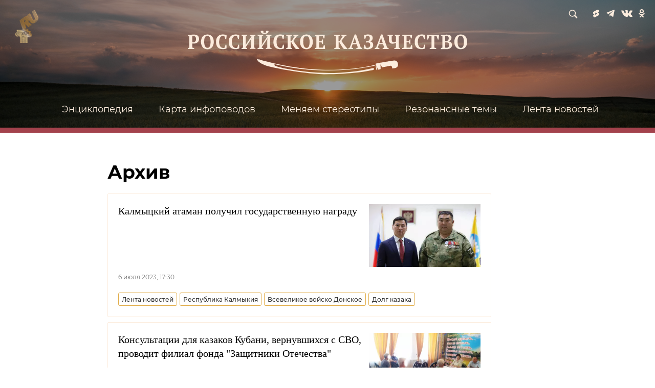

--- FILE ---
content_type: text/html; charset=utf-8
request_url: https://kazachestvo.ru/20230706/
body_size: 7638
content:
<!DOCTYPE html><html lang="ru"><head prefix="og: http://ogp.me/ns# article: http://ogp.me/ns/article# ya: http://webmaster.yandex.ru/vocabularies/"><meta http-equiv="Content-Type" content="text/html; charset=utf-8">
            
            <!-- Yandex.Metrika counter -->
            <script type="text/javascript" >
            (function(m,e,t,r,i,k,a){m[i]=m[i]||function(){(m[i].a=m[i].a||[]).push(arguments)};
            m[i].l=1*new Date();
            for (var j = 0; j < document.scripts.length; j++) {if (document.scripts[j].src === r) { return; }}
            k=e.createElement(t),a=e.getElementsByTagName(t)[0],k.async=1,k.src=r,a.parentNode.insertBefore(k,a)})
            (window, document, "script", "https://mc.yandex.ru/metrika/tag.js", "ym");

            ym(92033067, "init", {
                    clickmap:true,
                    trackLinks:true,
                    accurateTrackBounce:true
            });
            </script>
            <noscript><div><img src="https://mc.yandex.ru/watch/92033067" style="position:absolute; left:-9999px;" alt="" /></div></noscript>
            <!-- /Yandex.Metrika counter -->
             
        <meta charset="utf-8"><meta http-equiv="X-UA-Compatible" content="IE=edge,chrome=1"><title>архив - архив новостей за 06.07.2023 - Российское казачество</title><meta name="description" content="Все новости от 06.07.2023. Читайте больше новостей на сайте Российское казачество"><meta name="keywords" content="новости за 06.07.2023"><meta name="analytics:title" content="архив - архив новостей за 06.07.2023"><meta name="analytics:keyw" content=""><meta name="analytics:rubric" content=""><meta name="analytics:tags" content=""><meta name="analytics:site_domain" content="kazachestvo.ru"><meta name="analytics:lang" content="rus"><meta property="og:url" content="https://kazachestvo.ru/20230706/"><meta property="og:title" content="архив - архив новостей за 06.07.2023"><meta property="og:description" content="Все новости от 06.07.2023. Читайте больше новостей на сайте Российское казачество"><meta property="og:type" content="website"><meta property="og:site_name" content="Российское казачество"><meta property="og:locale" content="ru_RU"><meta property="og:image" content="/i/ria_social.png"><meta property="og:image:width" content="2072"><meta property="og:image:height" content="1066"><link rel="canonical" href="https://kazachestvo.ru/20230706/"><link rel="alternate" hreflang="ru" href="https://kazachestvo.ru/20230706/"><link rel="alternate" hreflang="x-default" href="https://kazachestvo.ru/20230706/"><link rel="preconnect" href="/"><link rel="dns-prefetch" href="/"><link rel="alternate" type="application/rss+xml" href="https://kazachestvo.ru/export/rss2/archive/index.xml"><meta name="robots" content="index, follow, max-image-preview:large"><meta name="viewport" content="width=device-width, initial-scale=1.0, maximum-scale=1.0, user-scalable=yes"><meta name="HandheldFriendly" content="true"><meta name="MobileOptimzied" content="width"><meta name="referrer" content="always"><meta name="format-detection" content="telephone=no"><meta name="format-detection" content="address=no"><link rel="icon" href="/favicon.ico?v=2" sizes="any"><link rel="icon" href="/icon.svg?v=2" type="image/svg+xml"><link rel="apple-touch-icon" href="/apple-touch-icon.png?v=2"><link rel="manifest" href="/manifest.webmanifest"><meta name="msapplication-TileColor" content="#F4F4F4"><meta name="theme-color" content="#F4F4F4"><link rel="shortcut icon" href="/favicon.ico"><link rel="preload" href="/css/fonts/font_montserrat.css?9a3308e53" as="style" onload="this.onload=null;this.rel='stylesheet'"><link rel="preload" href="/css/fonts/font_noto_sans.css?9ac32d8e2" as="style" onload="this.onload=null;this.rel='stylesheet'"><noscript><link rel="stylesheet" type="text/css" href="/css/fonts/font_montserrat.css?9a3308e53"><link rel="stylesheet" type="text/css" href="/css/fonts/font_noto_sans.css?9ac32d8e2"></noscript><link rel="stylesheet" type="text/css" href="/css/common.min.css?v=2"><script>var GLOBAL = {}; GLOBAL.www = 'https://kazachestvo.ru'; GLOBAL.cookie_domain = '.kazachestvo.ru'; GLOBAL.adriver = {}; GLOBAL.adriver.sid = "45736"; GLOBAL.adriver.bt = "52"; GLOBAL.search = {}; GLOBAL.locale = {};</script><link rel="preconnect" href="https://ads.betweendigital.com" crossorigin="anonymous"></head><body class="body m-archive-page" id="body" data-const-page-type="archive_for_date" data-page-type="archive"><script src="/js/jquery/jquery-1.12.4.min.js?96ee03cbd"></script><div class="schema_org" itemscope="itemscope" itemtype="https://schema.org/WebSite"><meta itemprop="name" content="Российское казачество"><meta itemprop="description" content="'Новости в России и мире, самая оперативная информация: темы дня, обзоры, анализ. Фото и видео с места событий, инфографика, радиоэфир, подкасты'"><a itemprop="url" href="https://kazachestvo.ru"> </a><meta itemprop="image" content="https://kazachestvo.ru/i/logo.svg"></div><div class="schema_org" itemscope="itemscope" itemtype="http://schema.org/WebPage"><a itemprop="url" href="https://kazachestvo.ru/20230706/"> </a><meta itemprop="mainEntityOfPage" content="https://kazachestvo.ru/20230706/"><meta itemprop="name" content="архив - архив новостей за 06.07.2023 - Российское казачество"><meta itemprop="headline" content="архив - архив новостей за 06.07.2023 - Российское казачество"><meta itemprop="description" content="'Портал Российское казачество создан по решению президиума Совета при президенте Российской Федерации по делам казачества.'"><meta itemprop="genre" content="Новости"><meta itemprop="image" content="/img/07e7/07/06/534079_0:0:1200:676_1920x0_80_0_0_11714a52a91ceaaa6b9d4ee1b7a08006.jpg.webp"><meta itemprop="dateModified" content="2023-07-06T17:30:NaN"></div><ul class="schema_org" itemscope="itemscope" itemtype="http://schema.org/BreadcrumbList"><li itemprop="itemListElement" itemscope="itemscope" itemtype="http://schema.org/ListItem"><meta itemprop="name" content="Российское казачество"><meta itemprop="position" content="1"><meta itemprop="item" content="https://kazachestvo.ru"><a itemprop="url" href="https://kazachestvo.ru"> </a></li><li itemprop="itemListElement" itemscope="itemscope" itemtype="http://schema.org/ListItem"><meta itemprop="name" content="Архив"><meta itemprop="position" content="2"><meta itemprop="item" content="https://kazachestvo.ru/20230706/"><a itemprop="url" href="https://kazachestvo.ru/20230706/"> </a></li></ul><script>
            var svg_spirte_files = [

                "/i/sprites/icon/inline.svg?28",
                "/i/sprites/social/inline.svg?29",
                "/i/sprites/s_icon/inline.svg?27",
                "/i/sprites/player/inline.svg?27"
            ];

            for (var i = 0; i < svg_spirte_files.length; i++) {
                var svg_ajax = new XMLHttpRequest();
                svg_ajax.open("GET", svg_spirte_files[i], true);
                svg_ajax.send();
                svg_ajax.onload = function(e) {
                    var svg_div = document.createElement("div");
                    svg_div.className = 'svg-sprite';
                    svg_div.innerHTML = this.responseText;
                    document.body.insertBefore(svg_div, document.body.childNodes[0]);
                }
            }
            </script><div class="view-size" id="jsViewSize"></div><div class="page" id="page"><div class="page__width"><div class="page__bg"><div class="page__bg-media"></div><div class="header__wrap"><div class="header" id="header"><a href="/" class="header__logo"><img class="header__logo-img" src="/i/logo.svg"><img class="header__logo-img-sub" src="/i/logo_sub.svg"></a><div class="header__nav-wrap"><div class="header__nav"><a class="header__nav-item" href="/entsiklopediya/">Энциклопедия</a><a class="header__nav-item" href="/20221005/87.html">Карта инфоповодов</a><a class="header__nav-item" href="/category_menyaem-stereotipy/">Меняем стереотипы</a><a class="header__nav-item" href="/category_rezonansnye-temy/">Резонансные темы</a><a class="header__nav-item" href="/category_lenta-novostey/">Лента новостей</a></div></div><div class="header__social"><span class="header__social-item m-search" data-modal-open="search"><svg class="svg-icon"><use xmlns:xlink="http://www.w3.org/1999/xlink" xlink:href="#s_icon-s_search"></use></svg></span><a href="https://www.youtube.com/@kazachestvo_ru" target="_blank" class="header__social-item m-yt"><svg class="svg-icon"><use xmlns:xlink="http://www.w3.org/1999/xlink" xlink:href="#social-youtube"></use></svg></a><a href="https://t.me/+Gw13FTguRJ5lZjM6" target="_blank" class="header__social-item m-tg"><svg class="svg-icon"><use xmlns:xlink="http://www.w3.org/1999/xlink" xlink:href="#social-telegram"></use></svg></a><a href="https://vk.ru/club217973678" target="_blank" class="header__social-item m-vk"><svg class="svg-icon"><use xmlns:xlink="http://www.w3.org/1999/xlink" xlink:href="#social-vkontakte"></use></svg></a><a href="https://ok.ru/group/70000001406326" target="_blank" class="header__social-item m-ok"><svg class="svg-icon"><use xmlns:xlink="http://www.w3.org/1999/xlink" xlink:href="#social-odnoklassniki"></use></svg></a></div><div class="header__icon"><div class="header__ctrl" data-role="burger"><div><span></span><span></span><span></span></div></div></div><div class="header__mobile"><div class="header__row" data-role="social"><a href="https://www.youtube.com/@kazachestvo_ru" class="m-yt"></a><a href="https://t.me/+Gw13FTguRJ5lZjM6" class="m-tg"></a><a href="https://vk.ru/club217973678" class="m-vk"></a><a href="https://ok.ru/group/70000001406326" class="m-ok"></a></div><div class="header__row" data-role="search"><div class="header__row-search"><form action="/search/" method="post"><input name="query" type="text" placeholder="Поиск..."><button type="submit"></button></form></div></div><div class="header__row" data-role="menu"><nav class="header__row-nav"><a href="/category_lenta-novostey/">Лента новостей</a><a href="/entsiklopediya/">Энциклопедия</a><a href="/20221005/87.html">Карта инфоповодов</a><a href="/category_menyaem-stereotipy/">Меняем стереотипы</a><a href="/category_istoriya-roda/">Резонансные темы</a><a href="/category_rezonansnye-temy/">История рода</a><a href="/category_dolg-kazaka/">Долг казака</a><a href="/20220901/82883.html">О нас</a><a href="/20220901/82910.html">Контакты</a><a href="/export/rss2/archive/index.xml">RSS</a></nav></div></div><img src="/i/ru_gold.png" class="header__rugold" alt=""></div></div><div class="content" id="content"><div class="layout-rubric"><div class="layout-rubric__main"><div class="rubric-list"><h1 class="rubric-title">
                                Архив
                            </h1><div class="list" itemscope="" itemtype="http://schema.org/ItemList"><div class="list-item"><span class="schema_org" itemprop="itemListElement" itemscope="" itemtype="http://schema.org/ListItem"><meta itemprop="position" content="1"><a itemprop="url" href="/20230706/534404.html"> </a><meta itemprop="name" content="Калмыцкий атаман получил государственную награду"></span><div class="list-item__content"><a href="/20230706/534404.html" class="list-item__image"><picture><source media="(min-width: 480px)" media-type="ar16x9" srcset="/img/07e7/07/06/534079_0:0:1200:676_436x0_80_0_0_bf3cbafb6b13ca8df77393be8a911717.jpg.webp"></source><source media="(min-width: 375px)" media-type="ar4x3" srcset="/img/07e7/07/06/534079_133:0:1200:800_186x0_80_0_0_9750ad9a69d2197f579df4b55b19111c.jpg.webp"></source><source media="(min-width: 0px)" media-type="ar1x1" srcset="/img/07e7/07/06/534079_198:0:998:800_140x0_80_0_0_605c02bbd8fb057f07c8468954c8c5cb.jpg.webp"></source><img media-type="ar16x9" data-crop-ratio="0.5625" data-crop-width="600" data-crop-height="338" data-source-sid="" alt="Глава Республики Калмыкия Бату Хасиков вручает государственную награду атаману ОКО Калмыцкий казачий округ Всевеликого войска Донского Чимиду Джангаеву" title="Глава Республики Калмыкия Бату Хасиков вручает государственную награду атаману ОКО Калмыцкий казачий округ Всевеликого войска Донского Чимиду Джангаеву" class="responsive_img m-list-img" src="/img/07e7/07/06/534079_0:0:1200:676_600x0_80_0_0_394e8c5b1382fbd86343f7954b61a679.jpg.webp" data-responsive480="/img/07e7/07/06/534079_0:0:1200:676_436x0_80_0_0_bf3cbafb6b13ca8df77393be8a911717.jpg.webp" data-responsive375="/img/07e7/07/06/534079_133:0:1200:800_186x0_80_0_0_9750ad9a69d2197f579df4b55b19111c.jpg.webp" data-responsive0="/img/07e7/07/06/534079_198:0:998:800_140x0_80_0_0_605c02bbd8fb057f07c8468954c8c5cb.jpg.webp"></picture></a><a href="/20230706/534404.html" class="list-item__title">Калмыцкий атаман получил государственную награду </a></div><div class="list-item__info"><div class="list-item__date">6 июля 2023, 17:30</div></div><div class="list-item__tags"><div class="list-item__tags-more"> + <span></span></div><ul><li class="list-tag" data-sid="category_lenta-novostey"><a href="/category_lenta-novostey/" class="list-tag__text">Лента новостей</a></li><li class="list-tag" data-sid="location_respublika-kalmykiya"><a href="/location_respublika-kalmykiya/" class="list-tag__text">Республика Калмыкия</a></li><li class="list-tag" data-sid="category_vsevelikoe-voysko-donskoe"><a href="/category_vsevelikoe-voysko-donskoe/" class="list-tag__text">Всевеликое войско Донское</a></li><li class="list-tag" data-sid="category_dolg-kazaka"><a href="/category_dolg-kazaka/" class="list-tag__text">Долг казака</a></li></ul></div></div><div class="list-item"><span class="schema_org" itemprop="itemListElement" itemscope="" itemtype="http://schema.org/ListItem"><meta itemprop="position" content="2"><a itemprop="url" href="/20230706/533406.html"> </a><meta itemprop="name" content='Консультации для казаков Кубани, вернувшихся с СВО, проводит филиал фонда "Защитники Отечества"'></span><div class="list-item__content"><a href="/20230706/533406.html" class="list-item__image"><picture><source media="(min-width: 480px)" media-type="ar16x9" srcset="/img/07e7/07/06/533284_0:151:1280:871_436x0_80_0_0_0804e95166eb9804b9e5014e26d67f3c.jpg.webp"></source><source media="(min-width: 375px)" media-type="ar4x3" srcset="/img/07e7/07/06/533284_1:0:1280:959_186x0_80_0_0_cfc390f24524053884fd177d56b0f3d8.jpg.webp"></source><source media="(min-width: 0px)" media-type="ar1x1" srcset="/img/07e7/07/06/533284_321:0:1280:959_140x0_80_0_0_38c5037a27af867318394aa44b85da65.jpg.webp"></source><img media-type="ar16x9" data-crop-ratio="0.5625" data-crop-width="600" data-crop-height="338" data-source-sid="" alt="Консультацию с казаками Кубани, вернувшимися из зоны СВО, проводит филиал фонда Защитники Отечества" title="Консультацию с казаками Кубани, вернувшимися из зоны СВО, проводит филиал фонда Защитники Отечества" class="responsive_img m-list-img" src="/img/07e7/07/06/533284_0:151:1280:871_600x0_80_0_0_991dcf6accf0043ac16017234a590b4e.jpg.webp" data-responsive480="/img/07e7/07/06/533284_0:151:1280:871_436x0_80_0_0_0804e95166eb9804b9e5014e26d67f3c.jpg.webp" data-responsive375="/img/07e7/07/06/533284_1:0:1280:959_186x0_80_0_0_cfc390f24524053884fd177d56b0f3d8.jpg.webp" data-responsive0="/img/07e7/07/06/533284_321:0:1280:959_140x0_80_0_0_38c5037a27af867318394aa44b85da65.jpg.webp"></picture></a><a href="/20230706/533406.html" class="list-item__title">Консультации для казаков Кубани, вернувшихся с СВО, проводит филиал фонда "Защитники Отечества" </a></div><div class="list-item__info"><div class="list-item__date">6 июля 2023, 11:19</div></div><div class="list-item__tags"><div class="list-item__tags-more"> + <span></span></div><ul><li class="list-tag" data-sid="category_lenta-novostey"><a href="/category_lenta-novostey/" class="list-tag__text">Лента новостей</a></li><li class="list-tag" data-sid="category_kubanskoe-kazache-voysko"><a href="/category_kubanskoe-kazache-voysko/" class="list-tag__text">Кубанское казачье войско</a></li></ul></div></div><div class="list-item"><span class="schema_org" itemprop="itemListElement" itemscope="" itemtype="http://schema.org/ListItem"><meta itemprop="position" content="3"><a itemprop="url" href="/20230706/533153.html"> </a><meta itemprop="name" content='Казакам Оренбургского батальона "Форштадт" вручили госнаграды'></span><div class="list-item__content"><a href="/20230706/533153.html" class="list-item__image"><picture><source media="(min-width: 480px)" media-type="ar16x9" srcset="/img/07e7/07/06/533031_0:47:1152:695_436x0_80_0_0_0b9b7b8146123ac6b0c4975217eedea9.jpg.webp"></source><source media="(min-width: 375px)" media-type="ar4x3" srcset="/img/07e7/07/06/533031_0:0:1152:864_186x0_80_0_0_e691ce834230086f5646ce5e72a488fa.jpg.webp"></source><source media="(min-width: 0px)" media-type="ar1x1" srcset="/img/07e7/07/06/533031_138:0:1002:864_140x0_80_0_0_2044db346fb9c3beb8547959f2249111.jpg.webp"></source><img media-type="ar16x9" data-crop-ratio="0.5625" data-crop-width="600" data-crop-height="338" data-source-sid="" alt="Церемония награждения казаков Оренбургского батальона Форштадт" title="Церемония награждения казаков Оренбургского батальона Форштадт" class="responsive_img m-list-img" src="/img/07e7/07/06/533031_0:47:1152:695_600x0_80_0_0_2808ef570d4c08e3b83a09b661105762.jpg.webp" data-responsive480="/img/07e7/07/06/533031_0:47:1152:695_436x0_80_0_0_0b9b7b8146123ac6b0c4975217eedea9.jpg.webp" data-responsive375="/img/07e7/07/06/533031_0:0:1152:864_186x0_80_0_0_e691ce834230086f5646ce5e72a488fa.jpg.webp" data-responsive0="/img/07e7/07/06/533031_138:0:1002:864_140x0_80_0_0_2044db346fb9c3beb8547959f2249111.jpg.webp"></picture></a><a href="/20230706/533153.html" class="list-item__title">Казакам Оренбургского батальона "Форштадт" вручили госнаграды </a></div><div class="list-item__info"><div class="list-item__date">6 июля 2023, 10:17</div></div><div class="list-item__tags"><div class="list-item__tags-more"> + <span></span></div><ul><li class="list-tag" data-sid="category_lenta-novostey"><a href="/category_lenta-novostey/" class="list-tag__text">Лента новостей</a></li><li class="list-tag" data-sid="category_dolg-kazaka"><a href="/category_dolg-kazaka/" class="list-tag__text">Долг казака</a></li><li class="list-tag" data-sid="category_orenburgskoe-voyskovoe-kazache-obschestvo"><a href="/category_orenburgskoe-voyskovoe-kazache-obschestvo/" class="list-tag__text">Оренбургское войсковое казачье общество</a></li></ul></div></div></div></div></div><div class="layout-rubric__right-column"><div class="layout-rubric__right-column-block"><aside></aside></div><div class="layout-rubric__right-column-anchor"><aside><div class="layout-rubric__right-column-block js-slide-block"><div class="banner m-right-second js-test-partner-1"></div></div></aside></div></div></div></div><div class="footer" data-nosnippet="true"><div class="footer__logo"><a href="/"><img src="/i/logo.svg"></a><div class="footer__copyright">
                    Портал «Российское казачество» © 2026</div></div><div class="footer__nav"><a href="/20220901/82883.html" class="footer__nav-item">О нас</a><a href="/20220901/82941.html" class="footer__nav-item">Партнеры</a><a href="/20220901/82910.html" class="footer__nav-item">Контакты</a><a href="/export/rss2/archive/index.xml" class="footer__nav-item">RSS</a></div><div class="footer__social"><div class="footer__social-item m-search" data-modal-open="search"><svg class="svg-icon"><use xmlns:xlink="http://www.w3.org/1999/xlink" xlink:href="#s_icon-s_search"></use></svg></div><a href="https://www.youtube.com/@kazachestvo_ru" target="_blank" class="footer__social-item m-yt"><svg class="svg-icon"><use xmlns:xlink="http://www.w3.org/1999/xlink" xlink:href="#social-youtube"></use></svg></a><a href="https://t.me/+Gw13FTguRJ5lZjM6" target="_blank" class="footer__social-item m-tg"><svg class="svg-icon"><use xmlns:xlink="http://www.w3.org/1999/xlink" xlink:href="#social-telegram"></use></svg></a><a href="https://vk.ru/club217973678" target="_blank" class="footer__social-item m-vk"><svg class="svg-icon"><use xmlns:xlink="http://www.w3.org/1999/xlink" xlink:href="#social-vkontakte"></use></svg></a><a href="https://ok.ru/group/70000001406326" target="_blank" class="footer__social-item m-ok"><svg class="svg-icon"><use xmlns:xlink="http://www.w3.org/1999/xlink" xlink:href="#social-odnoklassniki"></use></svg></a></div></div></div></div></div><div class="modal" id="modalLayer"><div class="modal__dimensions"><div class="modal__alignment"><div class="modal__hide"></div><div class="modal__container"><div class="modal__preset modal__search" data-modal-preset="search" data-modal-max-width="753" data-modal-after-open="quickSearchOnOpen" data-modal-after-close="quickSearchOnClose"><div class="modal__search-form"><form action="/search/" id="modalSearchForm"><input name="query" class="modal__search-query" type="text" autocomplete="off" placeholder="Поиск"><button class="modal__search-submit">
            
                <svg width="18" height="20" viewBox="0 0 18 20" fill="none" xmlns="http://www.w3.org/2000/svg">
                    <path d="M11.6389 13.8909C8.42401 16.5405 4.11684 15.8781 1.68456 12.7788C-0.652 9.80701 -0.550655 5.27342 1.94356 2.45968C4.53348 -0.469528 8.67174 -0.822005 11.5939 1.61495C14.6061 4.13091 15.4337 8.96228 12.8607 12.5782C12.9226 12.6268 13.0014 12.6694 13.0577 12.7362C14.5948 14.3953 16.1319 16.0544 17.6746 17.7134C17.9448 18.0051 18.0687 18.3455 17.9617 18.7466C17.7759 19.4454 16.982 19.6764 16.4866 19.178C16.1882 18.8803 15.9066 18.5582 15.6195 18.2482C14.3358 16.8626 13.0521 15.477 11.7684 14.0914C11.7177 14.0307 11.6839 13.9638 11.6389 13.8909ZM1.78591 7.76507C1.78028 10.9738 4.19004 13.587 7.17408 13.6053C10.1581 13.6235 12.5848 11.0164 12.596 7.7833C12.6073 4.56239 10.1694 1.93096 7.19098 1.93704C4.21819 1.94312 1.79154 4.55631 1.78591 7.76507Z" fill="#FCECDD"/>
                </svg>
            
        </button></form><div class="modal__search-close"><svg class="svg-icon"><use xmlns:xlink="http://www.w3.org/1999/xlink" xlink:href="#icon-close_small"></use></svg></div></div><div class="modal__search-list"></div><a href="/search/?query=" class="modal__search-all color-bg-hover">Показать <span></span></a></div><div class="modal__loader"><img src="/i/loader.svg"></div></div></div></div></div><div class="photoview" id="photoView"><div class="photoview__back"></div><div class="photoview__sub"><div class="photoview__prev"><div class="photoview__indent"><img class="photoview__loader" src="/i/loader_white.svg?"><img class="photoview__img"></div></div><div class="photoview__next"><div class="photoview__indent"><img class="photoview__loader" src="/i/loader_white.svg?"><img class="photoview__img"></div></div></div><div class="photoview__active"><div class="photoview__indent"><img class="photoview__loader" src="/i/loader_white.svg?"><img class="photoview__img"></div></div><a class="photoview__btn-prev"><i><svg class="svg-icon"><use xmlns:xlink="http://www.w3.org/1999/xlink" xlink:href="#icon-left_single"></use></svg></i></a><a class="photoview__btn-next"><i><svg class="svg-icon"><use xmlns:xlink="http://www.w3.org/1999/xlink" xlink:href="#icon-right_single"></use></svg></i></a><div class="photoview__can-hide"><div class="photoview__desc m-disabled"><a class="photoview__desc-more"><i><svg class="svg-icon"><use xmlns:xlink="http://www.w3.org/1999/xlink" xlink:href="#icon-up_wide"></use></svg></i><i><svg class="svg-icon"><use xmlns:xlink="http://www.w3.org/1999/xlink" xlink:href="#icon-down_wide"></use></svg></i></a><div class="photoview__desc-over"><div class="photoview__desc-size"></div><div class="photoview__desc-text"></div></div></div><div class="photoview__media-info"><div class="photoview__media-overflow"><div class="photoview__copyright"></div><div class="photoview__ext-link"></div></div></div><div class="photoview__index-view"><span></span></div><div class="photoview__social"><div class="share" data-nosnippet="true" data-id="" data-url="" data-title=""></div></div></div><a class="photoview__btn-close"><i><svg class="svg-icon"><use xmlns:xlink="http://www.w3.org/1999/xlink" xlink:href="#icon-close_small"></use></svg></i></a></div><div class="modal-list-fade"></div><div class="modal-list"><ul></ul></div><script src="/js/libs/cssrelpreload.js?94cf09b52"></script><script src="/js/libs/loadjs.js?984f269ce"></script><script src="/js/libs/lodash.min.js?9344a5e6"></script><script src="/js/libs/jquery.ui.widget.js?9eb5d647a"></script><script src="/js/libs/form.js?9fce86789"></script><script src="/js/libs/ria.js?9152e66a9"></script><script src="/js/libs/ria.share.js?9b304a801"></script><script src="/js/libs/the-in.scroll.js?9ae0c0bc"></script><script src="/js/libs/the-in.carousel.v2.js?95ee4ee4d"></script><script src="/js/libs/ria.modal.layer.js?9730361b3"></script><script src="/js/libs/ria.photoview.js?97b424e18"></script><script src="/js/libs/ria.form.js?961500bd2"></script><script src="/js/libs/datepicker.js?9e5c650c8"></script><script src="/js/libs/ria.cells.js?913ac0760"></script><script src="/js/libs/global.events.js?994d47f3c"></script><script src="/js/libs/quicksearch.js?974c66aa6"></script><script src="/js/libs/audio/audio.js?9a46a035f"></script><script>
            if ( document.querySelectorAll('.video-js').length && !window.videojs ) {
                loadJS( "/js/libs/video/videoplayer.min.js?94a420efd" );
            }
        </script><script src="/js/script.js?9d1c5320c"></script><script type="text/javascript" async="true" src="https://vk.ru/js/api/openapi.js?160"></script><script src="/js/libs/ria.list.js?926ec45df"></script><script src="/js/libs/ria.more.tags.js?9d95bb6fc"></script><script src="/js/pages/archive.js?9bfd37d88"></script><script type="text/javascript">
            
                var _paq = _paq || [];
                (function(){
                _paq.push(['setSiteId', 'kazachestvo']);
                _paq.push(['trackPageView']);
                _paq.push(['enableLinkTracking']);
                var d=document, g=d.createElement('script'), s=d.getElementsByTagName('script')[0]; g.type='text/javascript'; g.defer=true; g.async=true; g.src='//a.ria.ru/js/counter.js';
                s.parentNode.insertBefore(g,s); })();
            
            </script></body></html>


--- FILE ---
content_type: text/css
request_url: https://kazachestvo.ru/css/fonts/font_noto_sans.css?9ac32d8e2
body_size: 704
content:

@font-face {
    font-family: "NotoSans";
    src: url('/css/fonts/noto_sans/notosans-thin.eot');
    src: url('/css/fonts/noto_sans/notosans-thin.eot?#iefix') format('embedded-opentype'),
    url('/css/fonts/noto_sans/notosans-thin.woff2') format('woff2'),
    url('/css/fonts/noto_sans/notosans-thin.woff') format('woff'),
    url('/css/fonts/noto_sans/notosans-thin.ttf') format('truetype');
    font-weight: 100;
    font-style: normal;
    font-display: swap;
}

@font-face {
    font-family: "NotoSans";
    src: url('/css/fonts/noto_sans/notosans-thinitalic.eot');
    src: url('/css/fonts/noto_sans/notosans-thinitalic.eot?#iefix') format('embedded-opentype'),
    url('/css/fonts/noto_sans/notosans-thinitalic.woff2') format('woff2'),
    url('/css/fonts/noto_sans/notosans-thinitalic.woff') format('woff'),
    url('/css/fonts/noto_sans/notosans-thinitalic.ttf') format('truetype');
    font-weight: 100;
    font-style: italic;
    font-display: swap;
}



@font-face {
    font-family: "NotoSans";
    src: url('/css/fonts/noto_sans/notosans-extralight.eot');
    src: url('/css/fonts/noto_sans/notosans-extralight.eot?#iefix') format('embedded-opentype'),
    url('/css/fonts/noto_sans/notosans-extralight.woff2') format('woff2'),
    url('/css/fonts/noto_sans/notosans-extralight.woff') format('woff'),
    url('/css/fonts/noto_sans/notosans-extralight.ttf') format('truetype');
    font-weight: 200;
    font-style: normal;
    font-display: swap;
}

@font-face {
    font-family: "NotoSans";
    src: url('/css/fonts/noto_sans/notosans-extralightitalic.eot');
    src: url('/css/fonts/noto_sans/notosans-extralightitalic.eot?#iefix') format('embedded-opentype'),
    url('/css/fonts/noto_sans/notosans-extralightitalic.woff2') format('woff2'),
    url('/css/fonts/noto_sans/notosans-extralightitalic.woff') format('woff'),
    url('/css/fonts/noto_sans/notosans-extralightitalic.ttf') format('truetype');
    font-weight: 200;
    font-style: italic;
    font-display: swap;
}



@font-face {
    font-family: "NotoSans";
    src: url('/css/fonts/noto_sans/notosans-light.eot');
    src: url('/css/fonts/noto_sans/notosans-light.eot?#iefix') format('embedded-opentype'),
    url('/css/fonts/noto_sans/notosans-light.woff2') format('woff2'),
    url('/css/fonts/noto_sans/notosans-light.woff') format('woff'),
    url('/css/fonts/noto_sans/notosans-light.ttf') format('truetype');
    font-weight: 300;
    font-style: normal;
    font-display: swap;
}

@font-face {
    font-family: "NotoSans";
    src: url('/css/fonts/noto_sans/notosans-lightitalic.eot');
    src: url('/css/fonts/noto_sans/notosans-lightitalic.eot?#iefix') format('embedded-opentype'),
    url('/css/fonts/noto_sans/notosans-lightitalic.woff2') format('woff2'),
    url('/css/fonts/noto_sans/notosans-lightitalic.woff') format('woff'),
    url('/css/fonts/noto_sans/notosans-lightitalic.ttf') format('truetype');
    font-weight: 300;
    font-style: italic;
    font-display: swap;
}



@font-face {
    font-family: "NotoSans";
    src: url('/css/fonts/noto_sans/notosans-regular.eot');
    src: url('/css/fonts/noto_sans/notosans-regular.eot?#iefix') format('embedded-opentype'),
    url('/css/fonts/noto_sans/notosans-regular.woff2') format('woff2'),
    url('/css/fonts/noto_sans/notosans-regular.woff') format('woff'),
    url('/css/fonts/noto_sans/notosans-regular.ttf') format('truetype');
    font-weight: 400;
    font-style: normal;
    font-display: swap;
}

@font-face {
    font-family: "NotoSans";
    src: url('/css/fonts/noto_sans/notosans-italic.eot');
    src: url('/css/fonts/noto_sans/notosans-italic.eot?#iefix') format('embedded-opentype'),
    url('/css/fonts/noto_sans/notosans-italic.woff2') format('woff2'),
    url('/css/fonts/noto_sans/notosans-italic.woff') format('woff'),
    url('/css/fonts/noto_sans/notosans-italic.ttf') format('truetype');
    font-weight: 400;
    font-style: italic;
    font-display: swap;
}



@font-face {
    font-family: "NotoSans";
    src: url('/css/fonts/noto_sans/notosans-medium.eot');
    src: url('/css/fonts/noto_sans/notosans-medium.eot?#iefix') format('embedded-opentype'),
    url('/css/fonts/noto_sans/notosans-medium.woff2') format('woff2'),
    url('/css/fonts/noto_sans/notosans-medium.woff') format('woff'),
    url('/css/fonts/noto_sans/notosans-medium.ttf') format('truetype');
    font-weight: 500;
    font-style: normal;
    font-display: swap;
}

@font-face {
    font-family: "NotoSans";
    src: url('/css/fonts/noto_sans/notosans-mediumitalic.eot');
    src: url('/css/fonts/noto_sans/notosans-mediumitalic.eot?#iefix') format('embedded-opentype'),
    url('/css/fonts/noto_sans/notosans-mediumitalic.woff2') format('woff2'),
    url('/css/fonts/noto_sans/notosans-mediumitalic.woff') format('woff'),
    url('/css/fonts/noto_sans/notosans-mediumitalic.ttf') format('truetype');
    font-weight: 500;
    font-style: italic;
    font-display: swap;
}



@font-face {
    font-family: "NotoSans";
    src: url('/css/fonts/noto_sans/notosans-semibold.eot');
    src: url('/css/fonts/noto_sans/notosans-semibold.eot?#iefix') format('embedded-opentype'),
    url('/css/fonts/noto_sans/notosans-semibold.woff2') format('woff2'),
    url('/css/fonts/noto_sans/notosans-semibold.woff') format('woff'),
    url('/css/fonts/noto_sans/notosans-semibold.ttf') format('truetype');
    font-weight: 600;
    font-style: normal;
    font-display: swap;
}

@font-face {
    font-family: "NotoSans";
    src: url('/css/fonts/noto_sans/notosans-semibolditalic.eot');
    src: url('/css/fonts/noto_sans/notosans-semibolditalic.eot?#iefix') format('embedded-opentype'),
    url('/css/fonts/noto_sans/notosans-semibolditalic.woff2') format('woff2'),
    url('/css/fonts/noto_sans/notosans-semibolditalic.woff') format('woff'),
    url('/css/fonts/noto_sans/notosans-semibolditalic.ttf') format('truetype');
    font-weight: 600;
    font-style: italic;
    font-display: swap;
}



@font-face {
    font-family: "NotoSans";
    src: url('/css/fonts/noto_sans/notosans-bold.eot');
    src: url('/css/fonts/noto_sans/notosans-bold.eot?#iefix') format('embedded-opentype'),
    url('/css/fonts/noto_sans/notosans-bold.woff2') format('woff2'),
    url('/css/fonts/noto_sans/notosans-bold.woff') format('woff'),
    url('/css/fonts/noto_sans/notosans-bold.ttf') format('truetype');
    font-weight: 700;
    font-style: normal;
    font-display: swap;
}

@font-face {
    font-family: "NotoSans";
    src: url('/css/fonts/noto_sans/notosans-bolditalic.eot');
    src: url('/css/fonts/noto_sans/notosans-bolditalic.eot?#iefix') format('embedded-opentype'),
    url('/css/fonts/noto_sans/notosans-bolditalic.woff2') format('woff2'),
    url('/css/fonts/noto_sans/notosans-bolditalic.woff') format('woff'),
    url('/css/fonts/noto_sans/notosans-bolditalic.ttf') format('truetype');
    font-weight: 700;
    font-style: italic;
    font-display: swap;
}




@font-face {
    font-family: "NotoSans";
    src: url('/css/fonts/noto_sans/notosans-extrabold.eot');
    src: url('/css/fonts/noto_sans/notosans-extrabold.eot?#iefix') format('embedded-opentype'),
    url('/css/fonts/noto_sans/notosans-extrabold.woff2') format('woff2'),
    url('/css/fonts/noto_sans/notosans-extrabold.woff') format('woff'),
    url('/css/fonts/noto_sans/notosans-extrabold.ttf') format('truetype');
    font-weight: 800;
    font-style: normal;
    font-display: swap;
}

@font-face {
    font-family: "NotoSans";
    src: url('/css/fonts/noto_sans/notosans-extrabolditalic.eot');
    src: url('/css/fonts/noto_sans/notosans-extrabolditalic.eot?#iefix') format('embedded-opentype'),
    url('/css/fonts/noto_sans/notosans-extrabolditalic.woff2') format('woff2'),
    url('/css/fonts/noto_sans/notosans-extrabolditalic.woff') format('woff'),
    url('/css/fonts/noto_sans/notosans-extrabolditalic.ttf') format('truetype');
    font-weight: 800;
    font-style: italic;
    font-display: swap;
}



@font-face {
	font-family: "NotoSans";
  	src: url('/css/fonts/noto_sans/notosans-black.eot');
  	src: url('/css/fonts/noto_sans/notosans-black.eot?#iefix') format('embedded-opentype'),
  		url('/css/fonts/noto_sans/notosans-black.woff2') format('woff2'),
  		url('/css/fonts/noto_sans/notosans-black.woff') format('woff'),
  		url('/css/fonts/noto_sans/notosans-black.ttf') format('truetype');
  	font-weight: 900;
  	font-style: normal;
    font-display: swap;
}

@font-face {
    font-family: "NotoSans";
    src: url('/css/fonts/noto_sans/notosans-blackitalic.eot');
    src: url('/css/fonts/noto_sans/notosans-blackitalic.eot?#iefix') format('embedded-opentype'),
    url('/css/fonts/noto_sans/notosans-blackitalic.woff2') format('woff2'),
    url('/css/fonts/noto_sans/notosans-blackitalic.woff') format('woff'),
    url('/css/fonts/noto_sans/notosans-blackitalic.ttf') format('truetype');
    font-weight: 900;
    font-style: italic;
    font-display: swap;
}


--- FILE ---
content_type: text/css
request_url: https://kazachestvo.ru/css/common.min.css?v=2
body_size: 23140
content:
audio,canvas,video{display:inline-block;*display:inline;*zoom:1}audio:not([controls]){display:none}[hidden]{display:none}html{font-size:100%;-webkit-text-size-adjust:100%;-ms-text-size-adjust:100%}::-moz-selection{background:#000;color:#fff;text-shadow:none}::selection{background:#000;color:#fff;text-shadow:none}a{text-decoration:none;cursor:pointer;color:#333}a:hover{text-decoration:underline}abbr[title]{border-bottom:1px dotted}b,strong{font-weight:bold}em,i,dfn{font-style:italic}hr{display:block;height:1px;border:0;border-top:1px solid #ccc;margin:1em 0;padding:0}ins{background:#ff9;color:#000;text-decoration:none}mark{background:#ff0;color:#000;font-style:italic;font-weight:bold}pre,code,kbd,samp{font-family:"Montserrat",Arial,sans-serif;_font-family:"Montserrat",Arial,sans-serif;font-size:1em}pre{white-space:pre;white-space:pre-wrap;word-wrap:break-word}small{font-size:85%}sub,sup{font-size:75%;line-height:0;position:relative;vertical-align:baseline}sup{top:-0.5em}sub{bottom:-0.25em}img{-ms-interpolation-mode:bicubic;vertical-align:middle}svg:not(:root){overflow:hidden}label{cursor:pointer}legend{*margin-left:-7px;white-space:normal}button,input,select,textarea{font-size:1em;margin:0;vertical-align:baseline;*vertical-align:middle}button,input{line-height:normal}button,input[type=button],input[type=reset],input[type=submit]{cursor:pointer;-webkit-appearance:button;*overflow:visible}button[disabled],input[disabled]{cursor:default}button::-moz-focus-inner,input::-moz-focus-inner{border:0;padding:0}input[type=radio],input[type=checkbox]{vertical-align:middle}input[type=checkbox],input[type=radio]{-moz-box-sizing:border-box;box-sizing:border-box;padding:0;*width:13px;*height:13px}input[type=search]{-webkit-appearance:textfield;-moz-box-sizing:content-box;box-sizing:content-box}input[type=search]::-webkit-search-decoration,input[type=search]::-webkit-search-cancel-button{-webkit-appearance:none}textarea{overflow:auto;vertical-align:top;resize:vertical}input:invalid,textarea:invalid{background-color:#f0dddd}td{vertical-align:top}html{overflow:auto;overflow-y:scroll;width:100%;height:100%;position:relative;background:#fff;-moz-box-sizing:border-box;box-sizing:border-box}html.page-nopulltoreload{overflow-y:hidden}*{max-height:1000000px}*,*:before,*:after{-moz-box-sizing:inherit;box-sizing:inherit}body{margin:0;padding:0;font-size:16px;line-height:1.5;font-family:"Montserrat",Arial,sans-serif;width:100%;min-width:360px;min-height:100%;position:relative;display:block;background:#e8e8e8}body.m-sticky-header{padding-top:45px}@media only screen and (min-width: 1130px){body.m-sticky-header{padding-top:60px}}a{text-decoration:none}a:hover{text-decoration:none}select,input[type=text],input[type=email],input[type=password],input[type=url],input[type=date],textarea{border:1px solid #dfdfdf;background:#fff;font-family:"NotoSans",Arial,sans-serif}select{font-size:13px;font-weight:600;line-height:1.5;padding:0 10px;outline:none;margin:0;height:35px}select option{font-weight:600;font-size:16px}input[type=text],input[type=email],input[type=password],input[type=url],input[type=date],textarea{position:relative;margin:0;font-size:11px;outline:none;padding:7px 14px;display:block;font-weight:600;width:100%;overflow:auto;vertical-align:top;resize:vertical}img[data-source-sid=rian_infographics]{image-rendering:crisp-edges;-ms-interpolation-mode:nearest-neighbor;image-rendering:-moz-crisp-edges;image-rendering:-o-pixelated}.svg-sprite{display:none;position:absolute;width:0;height:0;overflow:hidden}.dot-loader{position:absolute;top:50%;left:50%;margin:-10px 0 0 -25px;width:50px;height:20px}.dot-loader:before,.dot-loader span,.dot-loader:after{content:"";position:absolute;top:50%;display:block;margin:-8% 0 0 -8%;width:16%;height:0;padding-bottom:16%;border-radius:50%;background:#003767;-webkit-animation:dotscale .9s linear infinite;-moz-animation:dotscale .9s linear infinite;animation:dotscale .9s linear infinite}.dot-loader:before{left:25%;-webkit-animation-delay:-0.3s;-moz-animation-delay:-0.3s;animation-delay:-0.3s}.dot-loader span{left:50%;-webkit-animation-delay:-0.15s;-moz-animation-delay:-0.15s;animation-delay:-0.15s}.dot-loader:after{left:75%}.dot-loader.m-grey:before,.dot-loader.m-grey span,.dot-loader.m-grey:after{background:#adadad}.dot-loader.m-white:before,.dot-loader.m-white span,.dot-loader.m-white:after{background:#fff}@-webkit-keyframes dotscale{0%,100%{-webkit-transform:scale(0);transform:scale(0)}50%{-webkit-transform:scale(1);transform:scale(1)}}@-moz-keyframes dotscale{0%,100%{-moz-transform:scale(0);transform:scale(0)}50%{-moz-transform:scale(1);transform:scale(1)}}@keyframes dotscale{0%,100%{-webkit-transform:scale(0);-moz-transform:scale(0);-o-transform:scale(0);transform:scale(0)}50%{-webkit-transform:scale(1);-moz-transform:scale(1);-o-transform:scale(1);transform:scale(1)}}.the-in__ban-drag-select{-moz-user-select:none;-webkit-user-select:none;-o-user-select:none;-ms-user-select:none;user-select:none}.the-in__ban-scroll{overflow:hidden}.the-in-scroll{position:relative;margin:0;padding:0;border:0;font-size:100%;vertical-align:baseline;-moz-box-sizing:border-box;box-sizing:border-box}.the-in-scroll__frame{position:absolute;width:100%;height:100%;margin:0;padding:0;border:0;left:-100%;z-index:-100;filter:progid:DXImageTransform.Microsoft.Alpha(Opacity=0);opacity:0}.the-in-scroll__wr-box{position:relative;overflow:hidden;width:100%;height:100%;-moz-box-sizing:border-box;box-sizing:border-box}.the-in-scroll__box{overflow-x:hidden;overflow-y:scroll;-webkit-overflow-scrolling:touch;position:relative;height:100%;outline:none;direction:ltr;width:auto;margin:0;padding:0;border:0;-moz-box-sizing:border-box;box-sizing:border-box}.the-in-scroll.the-in-scroll__rtl .the-in-scroll__box{direction:rtl}.the-in-scroll__box::-webkit-scrollbar{width:0}.the-in-scroll__container,.the-in-scroll__content{position:relative;margin:0;padding:0;-moz-box-sizing:border-box;box-sizing:border-box}.the-in-scroll__content{overflow:hidden}.the-in-scroll__end-value{right:0;left:0;position:absolute;display:block;-moz-box-sizing:border-box;box-sizing:border-box}.the-in-scroll__up-end-value{top:0}.the-in-scroll.the-in-scroll__up-pos .the-in-scroll__up-end-value{display:none}.the-in-scroll__down-end-value{bottom:0}.the-in-scroll.the-in-scroll__down-pos .the-in-scroll__down-end-value{display:none}.the-in-scroll__scroll{display:none;position:absolute;top:0;right:0;bottom:0;width:0;-moz-user-select:none;-webkit-user-select:none;-o-user-select:none;-ms-user-select:none;user-select:none;-moz-box-sizing:border-box;box-sizing:border-box}.the-in-scroll.the-in-scroll__rtl .the-in-scroll__scroll{right:auto;left:0}.the-in-scroll.the-in-scroll__direction .the-in-scroll__scroll{right:auto;left:0}.the-in-scroll.the-in-scroll__rtl.the-in-scroll__direction .the-in-scroll__scroll{right:0;left:auto}.the-in-scroll__scroll-line{position:absolute;width:100%;top:0;bottom:0;-moz-box-sizing:border-box;box-sizing:border-box}.the-in-scroll__scroller{cursor:pointer;position:absolute;top:0;width:100%;height:100%;-moz-box-sizing:border-box;box-sizing:border-box}.the-in-scroll__scroller-theme{position:absolute;top:0;left:0;width:100%;height:100%;-moz-box-sizing:border-box;box-sizing:border-box}.the-in-scroll.the-in-scroll__autohide .the-in-scroll__scroll{filter:progid:DXImageTransform.Microsoft.Alpha(Opacity=0);opacity:0;-moz-transition-property:opacity;-o-transition-property:opacity;-webkit-transition-property:opacity;transition-property:opacity;-moz-transition-duration:.5s;-o-transition-duration:.5s;-webkit-transition-duration:.5s;transition-duration:.5s}.the-in-scroll.the-in-scroll__autohide:hover .the-in-scroll__scroll,.the-in-scroll.the-in-scroll__autohide:active .the-in-scroll__scroll{filter:progid:DXImageTransform.Microsoft.Alpha(enabled=false);opacity:1}.the-in-scroll__ria-main .the-in-scroll__container{padding-right:.25em}.the-in-scroll__ria-main .the-in-scroll__end-value{display:none}.the-in-scroll__ria-main .the-in-scroll__scroll{display:block;width:.25em}.the-in-scroll__ria-main .the-in-scroll__scroller-theme{background:#dfdfdf}.the-in-scroll__default .the-in-scroll__end-value{height:1px;background:rgba(0,0,0,.15);box-shadow:0px 0px 5px rgba(0,0,0,.5)}.the-in-scroll__default .the-in-scroll__scroll{display:block;width:1em}.the-in-scroll__default .the-in-scroll__scroll-line{top:.35em;bottom:.35em}.the-in-scroll__default .the-in-scroll__with-up .the-in-scroll__scroll-line{top:1.1em}.the-in-scroll__default .the-in-scroll__with-down .the-in-scroll__scroll-line{bottom:1.1em}.the-in-scroll__default .the-in-scroll__scroller-theme{background:#e1ad4a;left:50%;width:.25em;margin-left:-0.125em;border-radius:.13em}.the-in-scroll__default .the-in-scroll__scroller:active .the-in-scroll__scroller-theme{width:.38em;margin-left:-0.19em;border-radius:.19em;filter:progid:DXImageTransform.Microsoft.Alpha(Opacity=50);opacity:.5}.the-in-scroll__default.the-in-scroll__up-pos.the-in-scroll__down-pos .the-in-scroll__scroller{cursor:default}.the-in-scroll__default.the-in-scroll__up-pos.the-in-scroll__down-pos .the-in-scroll__scroller .the-in-scroll__scroller-theme{width:.13em;margin-left:-0.06em;filter:progid:DXImageTransform.Microsoft.Alpha(Opacity=10);opacity:.1}.the-in-scroll__default.the-in-scroll__up-pos.the-in-scroll__down-pos .the-in-scroll__scroller:hover .the-in-scroll__scroller-them{filter:progid:DXImageTransform.Microsoft.Alpha(Opacity=10);opacity:.1}.the-in-scroll__default .the-in-scroll__button{position:absolute;display:block;left:0;right:0;height:1em;cursor:pointer;text-align:center;text-decoration:none;overflow:hidden;text-decoration:none}.the-in-scroll__default .the-in-scroll__button .the-in-scroll__icon{font-size:1em;position:absolute;top:50%;left:50%;margin:-0.313em 0 0 -0.313em;display:block;width:0;height:0;border-left:.313em solid transparent;border-right:.313em solid transparent;filter:progid:DXImageTransform.Microsoft.Alpha(Opacity=40);opacity:.4}.the-in-scroll__default .the-in-scroll__button:hover{text-decoration:none}.the-in-scroll__default .the-in-scroll__button:hover .the-in-scroll__icon{filter:progid:DXImageTransform.Microsoft.Alpha(Opacity=70);opacity:.7}.the-in-scroll__default .the-in-scroll__button:active .the-in-scroll__icon{border-left:.375em solid transparent;border-right:.375em solid transparent;margin:-0.375em 0 0 -0.375em;filter:progid:DXImageTransform.Microsoft.Alpha(Opacity=70);opacity:.7}.the-in-scroll__default .the-in-scroll__button-up{top:0}.the-in-scroll__default .the-in-scroll__button-up .the-in-scroll__icon{border-bottom:.625em solid #000}.the-in-scroll__default .the-in-scroll__button-up:active .the-in-scroll__icon{border-bottom:.75em solid #000}.the-in-scroll__default.the-in-scroll__up-pos .the-in-scroll__button-up .the-in-scroll__icon,.the-in-scroll__default.the-in-scroll__up-pos .the-in-scroll__button-up:hover .the-in-scroll__icon,.the-in-scroll__default.the-in-scroll__up-pos .the-in-scroll__button-up:active .the-in-scroll__icon{border-left:.313em solid transparent;border-right:.313em solid transparent;margin:-0.313em 0 0 -0.313em;border-bottom:.625em solid #000;cursor:default;filter:progid:DXImageTransform.Microsoft.Alpha(Opacity=15);opacity:.15}.the-in-scroll__default .the-in-scroll__button-down{bottom:0}.the-in-scroll__default .the-in-scroll__button-down .the-in-scroll__icon{border-top:.625em solid #000}.the-in-scroll__default .the-in-scroll__button-down:active .the-in-scroll__icon{border-top:.75em solid #000}.the-in-scroll__default.the-in-scroll__down-pos .the-in-scroll__button-down .the-in-scroll__icon,.the-in-scroll__default.the-in-scroll__down-pos .the-in-scroll__button-down:hover .the-in-scroll__icon,.the-in-scroll__default.the-in-scroll__down-pos .the-in-scroll__button-down:active .the-in-scroll__icon{border-left:.313em solid transparent;border-right:.313em solid transparent;margin:-0.313em 0 0 -0.313em;border-top:.625em solid #000;cursor:default;filter:progid:DXImageTransform.Microsoft.Alpha(Opacity=15);opacity:.15}.the-in-scroll__default-light .the-in-scroll__end-value{height:1px;background:rgba(0,0,0,.15);box-shadow:0px 0px 5px rgba(0,0,0,.5)}.the-in-scroll__default-light .the-in-scroll__scroll{display:block;width:1em}.the-in-scroll__default-light .the-in-scroll__scroll-line{top:.35em;bottom:.35em}.the-in-scroll__default-light .the-in-scroll__with-up .the-in-scroll__scroll-line{top:1.1em}.the-in-scroll__default-light .the-in-scroll__with-down .the-in-scroll__scroll-line{bottom:1.1em}.the-in-scroll__default-light .the-in-scroll__scroller-theme{background:#fff;left:50%;width:.25em;margin-left:-0.125em;border-radius:.13em;filter:progid:DXImageTransform.Microsoft.Alpha(Opacity=30);opacity:.3}.the-in-scroll__default-light .the-in-scroll__scroller:hover .the-in-scroll__scroller-theme{filter:progid:DXImageTransform.Microsoft.Alpha(Opacity=50);opacity:.5}.the-in-scroll__default-light .the-in-scroll__scroller:active .the-in-scroll__scroller-theme{width:.38em;margin-left:-0.19em;border-radius:.19em;filter:progid:DXImageTransform.Microsoft.Alpha(Opacity=50);opacity:.5}.the-in-scroll__default-light.the-in-scroll__up-pos.the-in-scroll__down-pos .the-in-scroll__scroller{cursor:default}.the-in-scroll__default-light.the-in-scroll__up-pos.the-in-scroll__down-pos .the-in-scroll__scroller .the-in-scroll__scroller-theme{width:.13em;margin-left:-0.06em;filter:progid:DXImageTransform.Microsoft.Alpha(Opacity=10);opacity:.1}.the-in-scroll__default-light.the-in-scroll__up-pos.the-in-scroll__down-pos .the-in-scroll__scroller:hover .the-in-scroll__scroller-them{filter:progid:DXImageTransform.Microsoft.Alpha(Opacity=10);opacity:.1}.the-in-scroll__default-light .the-in-scroll__button{position:absolute;display:block;left:0;right:0;height:1em;cursor:pointer;text-align:center;text-decoration:none;overflow:hidden;text-decoration:none}.the-in-scroll__default-light .the-in-scroll__button .the-in-scroll__icon{font-size:1em;position:absolute;top:50%;left:50%;margin:-0.313em 0 0 -0.313em;display:block;width:0;height:0;border-left:.313em solid transparent;border-right:.313em solid transparent;filter:progid:DXImageTransform.Microsoft.Alpha(Opacity=40);opacity:.4}.the-in-scroll__default-light .the-in-scroll__button:hover{text-decoration:none}.the-in-scroll__default-light .the-in-scroll__button:hover .the-in-scroll__icon{filter:progid:DXImageTransform.Microsoft.Alpha(Opacity=70);opacity:.7}.the-in-scroll__default-light .the-in-scroll__button:active .the-in-scroll__icon{border-left:.375em solid transparent;border-right:.375em solid transparent;margin:-0.375em 0 0 -0.375em;filter:progid:DXImageTransform.Microsoft.Alpha(Opacity=70);opacity:.7}.the-in-scroll__default-light .the-in-scroll__button-up{top:0}.the-in-scroll__default-light .the-in-scroll__button-up .the-in-scroll__icon{border-bottom:.625em solid #fff}.the-in-scroll__default-light .the-in-scroll__button-up:active .the-in-scroll__icon{border-bottom:.75em solid #fff}.the-in-scroll__default-light.the-in-scroll__up-pos .the-in-scroll__button-up .the-in-scroll__icon,.the-in-scroll__default-light.the-in-scroll__up-pos .the-in-scroll__button-up:hover .the-in-scroll__icon,.the-in-scroll__default-light.the-in-scroll__up-pos .the-in-scroll__button-up:active .the-in-scroll__icon{border-left:.313em solid transparent;border-right:.313em solid transparent;margin:-0.313em 0 0 -0.313em;border-bottom:.625em solid #000;cursor:default;filter:progid:DXImageTransform.Microsoft.Alpha(Opacity=15);opacity:.15}.the-in-scroll__default-light .the-in-scroll__button-down{bottom:0}.the-in-scroll__default-light .the-in-scroll__button-down .the-in-scroll__icon{border-top:.625em solid #fff}.the-in-scroll__default-light .the-in-scroll__button-down:active .the-in-scroll__icon{border-top:.75em solid #fff}.the-in-scroll__default-light.the-in-scroll__down-pos .the-in-scroll__button-down .the-in-scroll__icon,.the-in-scroll__default-light.the-in-scroll__down-pos .the-in-scroll__button-down:hover .the-in-scroll__icon,.the-in-scroll__default-light.the-in-scroll__down-pos .the-in-scroll__button-down:active .the-in-scroll__icon{border-left:.313em solid transparent;border-right:.313em solid transparent;margin:-0.313em 0 0 -0.313em;border-top:.625em solid #000;cursor:default;filter:progid:DXImageTransform.Microsoft.Alpha(Opacity=15);opacity:.15}.the-in__ban-drag-select{-moz-user-select:none;-webkit-user-select:none;-o-user-select:none;-ms-user-select:none;user-select:none}.the-in__ban-scroll{overflow:hidden}.the-in-carousel{-moz-box-sizing:border-box;box-sizing:border-box}.the-in-carousel *{-moz-box-sizing:inherit;box-sizing:inherit}.the-in-carousel,.the-in-carousel__wr-frame,.the-in-carousel__frame,.the-in-carousel__line,.the-in-carousel__pack{position:relative}.the-in-carousel__size-frame{position:absolute;width:100%;height:100%;left:-1000000%;top:0;z-index:-100;filter:alpha(opacity=0);opacity:0;border:0;margin:0;padding:0}.the-in-carousel__stage,.the-in-carousel__frame{overflow:hidden}.the-in-carousel__frame.m-scroll{overflow-x:scroll;-webkit-overflow-scrolling:touch}.the-in-carousel__pack{position:relative;-ms-user-select:none;user-select:none;-moz-user-select:none;-khtml-user-select:none;-webkit-user-select:none;-o-user-select:none}.the-in-carousel__pack:after{content:".";display:block;clear:both;visibility:hidden;line-height:0;height:0;font-size:0}.the-in-carousel__item{display:block;min-height:1px;float:left}.the-in-carousel__rtl{direction:rtl}.the-in-carousel__rtl .the-in-carousel__item{float:right}.the-in-carousel__nav{display:block;position:relative;text-align:center;padding:10px 0;-moz-user-select:none;-webkit-user-select:none;-o-user-select:none;-ms-user-select:none;user-select:none}.the-in-carousel__nav-button{outline:0;display:none}.the-in-carousel__dots{display:none}.the-in-carousel__dot{outline:0}.the-in-carousel__counter{display:none}.statistic{position:relative;margin:0 -5px;display:block;line-height:20px}.statistic__item{display:inline-block;vertical-align:top;margin:0 5px;font-size:12px;line-height:20px;font-weight:500;color:#767676}.statistic__item i{display:inline-block;vertical-align:top;margin-right:2px;width:20px;height:20px}.statistic__item .svg-icon{width:100%;height:100%;fill:#adadad}.clear{display:block;clear:both;font-size:0;line-height:0;height:0}.clear-before:before{content:"";display:block;clear:both;font-size:0;line-height:0;height:0}.clear-after:after{content:"";display:block;clear:both;font-size:0;line-height:0;height:0}.view-size{position:fixed;z-index:-100;opacity:0;left:-100%;width:100%;top:0;height:100%}.page__width{width:100%;max-width:1440px;min-width:320px;margin:0;padding:0;position:relative}.page__width:after{content:"";display:block;clear:both;font-size:0;line-height:0;height:0}.page__width.m-with-indent{padding:10px 10px 0}.m-branding .page__width{max-width:1235px}body.m-width-max .page__width{max-width:100%}.page{position:relative;display:block;width:100%;min-width:20em}.page__bg{background:#fff;box-shadow:rgba(0,0,0,.15) 0px 1px 2px;position:relative}.page__bg-media{display:none}.hide-layer{position:fixed;top:0;right:0;bottom:0;left:0;background:rgba(0,0,0,.8);display:none}.page-noscroll #page{position:fixed;top:0;bottom:0;left:0;right:0}.page-noscroll body{overflow-y:visible}.nosc{overflow:hidden}.content{position:relative;padding:10px 10px 0px;background-color:#fff;z-index:3}.m-tilda .content{padding:0}.content:after{content:"";display:block;font-size:0;line-height:0;height:0;clear:both}.content_static{position:relative;z-index:100}.schema_org{display:none}.floors-xml{padding:0 5px;color:#000;background:#ffa07a;font-weight:bold;margin-bottom:10px;overflow:hidden;position:relative}.floors-xml div{position:relative;display:none}.cell-xml{display:none}.layout-article{position:relative;padding-bottom:35px}.layout-article__over{display:block;position:relative;width:100%}.layout-article__over:after{content:"";display:block;font-size:0;line-height:0;height:0;clear:both}@media only screen and (min-width: 1130px){@supports(display: flex) and ((position: -webkit-sticky) or (position: sticky)){.layout-article__over{display:-webkit-box;display:-webkit-flex;display:-moz-box;display:-ms-flexbox;display:flex}}}.layout-article__main{width:100%;position:relative;padding:0 10px}@media only screen and (min-width: 480px){.layout-article__main{padding:0 20px}}@media only screen and (min-width: 1130px){.layout-article:not(.m-width1000):not(.m-width1440):not(.m-width-max) .layout-article__main{float:left;padding:0 310px 0 10px}@supports(display: flex) and ((position: -webkit-sticky) or (position: sticky)){.layout-article:not(.m-width1000):not(.m-width1440):not(.m-width-max) .layout-article__main{float:none}}}.m-tilda .layout-article__main{padding:0}.layout-article__right-column{display:none}@media only screen and (min-width: 1130px){.layout-article:not(.m-width1000):not(.m-width1440):not(.m-width-max) .layout-article__right-column{position:relative;display:block;float:left;border:0;padding:0 10px 0 0;margin-left:-310px;width:310px}@supports(display: flex) and ((position: -webkit-sticky) or (position: sticky)){.layout-article:not(.m-width1000):not(.m-width1440):not(.m-width-max) .layout-article__right-column{float:none}}}.layout-article__right-column-block{width:300px;position:relative;overflow:hidden}.layout-article__right-column-block.js-slide-block .banner.m-active:last-child{margin-bottom:0}@media only screen and (min-width: 1130px){@supports(display: flex) and ((position: -webkit-sticky) or (position: sticky)){.layout-article__right-column-anchor{position:-webkit-sticky;position:sticky;top:10px;-webkit-transition:top .25s;-o-transition:top .25s;-moz-transition:top .25s;transition:top .25s}.body.m-header-ready .layout-article__right-column-anchor{top:70px}.body.m-article-page.m-header-ready .layout-article__right-column-anchor,.body.m-header-small.m-header-ready .layout-article__right-column-anchor{top:56px}}}.layout-article__600-align,.layout-article__1000-align,.layout-article__1440-align{max-width:600px;margin:0 auto;position:relative}.layout-article__600-align:last-child,.layout-article__1000-align:last-child,.layout-article__1440-align:last-child{margin-bottom:40px}@media only screen and (min-width: 768px){.layout-article__600-align:last-child,.layout-article__1000-align:last-child,.layout-article__1440-align:last-child{margin-bottom:0px}}.layout-article__600-align:after,.layout-article__1000-align:after,.layout-article__1440-align:after{content:"";display:block;font-size:0;line-height:0;height:0;clear:both}@media only screen and (min-width: 1130px){.layout-article:not(.m-width1000):not(.m-width1440):not(.m-width-max) .layout-article__600-align,.layout-article:not(.m-width1000):not(.m-width1440):not(.m-width-max) .layout-article__1000-align,.layout-article:not(.m-width1000):not(.m-width1440):not(.m-width-max) .layout-article__1440-align{width:600px;float:right;margin-right:100px}}.layout-article.m-width1000 .layout-article__1000-align,.layout-article.m-width1440 .layout-article__1000-align,.layout-article.m-width-max .layout-article__1000-align{max-width:1000px}@media only screen and (min-width: 1130px){.layout-article.m-width1000 .layout-article__1000-align,.layout-article.m-width1440 .layout-article__1000-align,.layout-article.m-width-max .layout-article__1000-align{width:1000px}}.layout-article.m-width1000 .layout-article__1440-align{max-width:1000px}@media only screen and (min-width: 1130px){.layout-article.m-width1000 .layout-article__1440-align{width:1000px}}.layout-article.m-width1440 .layout-article__1440-align,.layout-article.m-width-max .layout-article__1440-align{max-width:1440px}@media only screen and (min-width: 1130px){.layout-article.m-width1440 .layout-article__1440-align,.layout-article.m-width-max .layout-article__1440-align{width:1440px}}.layout-rubric{display:block;position:relative;width:100%}.layout-rubric:after{content:"";display:block;font-size:0;line-height:0;height:0;clear:both}@media only screen and (min-width: 1130px){@supports(display: flex) and ((position: -webkit-sticky) or (position: sticky)){.layout-rubric{display:-webkit-box;display:-webkit-flex;display:-moz-box;display:-ms-flexbox;display:flex}}}.layout-rubric__main{position:relative;width:100%}@media only screen and (min-width: 1130px){.layout-rubric__main{float:left;padding:0 310px 0 0}@supports(display: flex) and ((position: -webkit-sticky) or (position: sticky)){.layout-rubric__main{float:none}}}.layout-rubric__right-column{display:none}@media only screen and (min-width: 1130px){.layout-rubric__right-column{position:relative;display:block;float:left;border:0;padding:0;margin-left:-300px;width:300px}@supports(display: flex) and ((position: -webkit-sticky) or (position: sticky)){.layout-rubric__right-column{float:none}}}.layout-rubric__right-column-block{width:300px;position:relative;overflow:hidden}.layout-rubric__right-column-block.js-slide-block .banner.m-active:last-child{margin-bottom:0}@media only screen and (min-width: 1130px){@supports(display: flex) and ((position: -webkit-sticky) or (position: sticky)){.layout-rubric__right-column-anchor{position:-webkit-sticky;position:sticky;top:10px;-webkit-transition:top .25s;-o-transition:top .25s;-moz-transition:top .25s;transition:top .25s}.body.m-header-ready .layout-rubric__right-column-anchor{top:70px}.body.m-header-small.m-header-ready .layout-rubric__right-column-anchor{top:56px}}}.header__wrap{position:relative;z-index:9;min-width:360px}.m-sticky-header .header__wrap{position:fixed;top:0;left:0;right:0}.header{z-index:0;position:relative;height:151px;background-image:url("/i/header_bg_mob.png");background-position:50% 0%;background-repeat:no-repeat;background-size:100% 106px}@media only screen and (min-width: 480px){.header{height:231px;background-image:url("/i/header_bg_mob_480.png");background-size:100% 186px}}@media only screen and (min-width: 768px){.header{background-image:url("/i/header_bg.png");height:260px;background-size:inherit}}.header:before{content:"";display:block;position:absolute;top:0;left:0;right:0;bottom:45px;background:rgba(0,0,0,.4);z-index:0}@media only screen and (min-width: 768px){.header:before{bottom:0}}.header:after{content:"";position:absolute;bottom:0;left:0;z-index:1;width:100%;height:10px;background-color:#a3424c}.m-sticky-header .header{height:45px;z-index:5;background:#a3424c}.m-sticky-header .header:after,.m-sticky-header .header:before{display:none}@media only screen and (min-width: 1130px){.m-sticky-header .header{height:60px}}.header__rugold{width:35px;height:auto;display:inline-block;position:absolute;top:10px;left:10px}@media only screen and (min-width: 768px){.header__rugold{width:45px;top:20px;left:30px}}.m-sticky-header .header__rugold{display:none !important}.header__logo{position:absolute;top:50%;top:-moz-calc( 50% + 4px);top:calc( 50% + 4px);left:50%;-webkit-transform:translate(-50%, -100%);-moz-transform:translate(-50%, -100%);-ms-transform:translate(-50%, -100%);-o-transform:translate(-50%, -100%);transform:translate(-50%, -100%);z-index:1;text-align:center;width:222px;margin:0 auto;text-align:center;display:block}@media only screen and (min-width: 480px){.header__logo{top:-moz-calc( 50% + 8px);top:calc( 50% + 8px);width:339px}}@media only screen and (min-width: 768px){.header__logo{top:-moz-calc( 50% + -1px);top:calc( 50% + -1px);width:424px}}@media only screen and (min-width: 1130px){.header__logo{width:546px}}.header__logo img{display:inline-block;width:100%;height:auto}.header__logo img.header__logo-img-sub{max-width:112px;position:relative;top:-2px}@media only screen and (min-width: 480px){.header__logo img.header__logo-img-sub{max-width:172px;top:12px}}@media only screen and (min-width: 768px){.header__logo img.header__logo-img-sub{max-width:215px;top:17px}}@media only screen and (min-width: 1130px){.header__logo img.header__logo-img-sub{max-width:277px}}.m-sticky-header .header__logo{display:block;position:absolute;left:10px;top:50%;top:-moz-calc(50% - 3px);top:calc(50% - 3px);-webkit-transform:translate(0, -50%);-moz-transform:translate(0, -50%);-ms-transform:translate(0, -50%);-o-transform:translate(0, -50%);transform:translate(0, -50%);width:auto}.m-sticky-header .header__logo img{max-height:19px}@media only screen and (min-width: 480px){.m-sticky-header .header__logo img{max-height:24px}}@media only screen and (min-width: 1130px){.m-sticky-header .header__logo{left:30px}}.m-sticky-header .header__logo .header__logo-img-sub{display:none}.header__nav-wrap{overflow:hidden;height:45px;width:100%;position:absolute;bottom:0px;left:0;right:0}@media only screen and (min-width: 768px){.header__nav-wrap{bottom:20px;background-color:transparent;-webkit-box-pack:center;-webkit-justify-content:center;-moz-box-pack:center;-ms-flex-pack:center;justify-content:center}.m-show-menu.m-sticky-header .header__nav-wrap{height:100px}}.m-sticky-header .header__nav-wrap{height:100px;background-image:-webkit-gradient(linear, left top, left bottom, from(rgba(0, 0, 0, 0.15)), to(rgba(0, 0, 0, 0.45))),url("/i/header_bg.png");background-image:-webkit-linear-gradient(rgba(0, 0, 0, 0.15), rgba(0, 0, 0, 0.45)),url("/i/header_bg.png");background-image:-moz-linear-gradient(rgba(0, 0, 0, 0.15), rgba(0, 0, 0, 0.45)),url("/i/header_bg.png");background-image:linear-gradient(rgba(0, 0, 0, 0.15), rgba(0, 0, 0, 0.45)),url("/i/header_bg.png");background-color:#000;background-position:50% 50%;background-repeat:no-repeat;background-size:cover;bottom:inherit;top:45px;display:-webkit-box;display:-webkit-flex;display:-moz-box;display:-ms-flexbox;display:flex;-webkit-box-align:center;-webkit-align-items:center;-moz-box-align:center;-ms-flex-align:center;align-items:center;-webkit-box-pack:center;-webkit-justify-content:center;-moz-box-pack:center;-ms-flex-pack:center;justify-content:center;box-shadow:inset 0 0 0 1000px rgba(0,0,0,.2);height:0;-webkit-transition:height .25s ease;-o-transition:height .25s ease;-moz-transition:height .25s ease;transition:height .25s ease}@media only screen and (min-width: 1130px){.m-sticky-header .header__nav-wrap{top:60px}}.header__nav{height:65px;width:100%;position:relative;bottom:0px;left:0;z-index:2;overflow-x:scroll;overflow-y:hidden;white-space:nowrap;-webkit-transition:all .2s;-o-transition:all .2s;-moz-transition:all .2s;transition:all .2s;will-change:transform;-webkit-user-select:none;-moz-user-select:none;-ms-user-select:none;user-select:none;display:-webkit-box;display:-webkit-flex;display:-moz-box;display:-ms-flexbox;display:flex;-webkit-box-align:center;-webkit-align-items:center;-moz-box-align:center;-ms-flex-align:center;align-items:center;-webkit-box-pack:start;-webkit-justify-content:flex-start;-moz-box-pack:start;-ms-flex-pack:start;justify-content:flex-start;background-color:#a3424c;padding:0 15px 20px}.header__nav::-webkit-scrollbar{display:none}@media only screen and (min-width: 768px){.header__nav{bottom:3px;background-color:transparent}.m-show-menu.m-sticky-header .header__nav{height:100px}}@media only screen and (min-width: 1130px){.header__nav{-webkit-box-pack:center;-webkit-justify-content:center;-moz-box-pack:center;-ms-flex-pack:center;justify-content:center}}.header__nav-item{display:-webkit-box;display:-webkit-flex;display:-moz-box;display:-ms-flexbox;display:flex;-webkit-box-align:center;-webkit-align-items:center;-moz-box-align:center;-ms-flex-align:center;align-items:center;color:#fcecdd;font-weight:400;font-size:16px;padding:5px 15px;height:25px;border-right:1px rgba(252,236,221,.5) solid}.header__nav-item:last-child{border-right:none}@media only screen and (min-width: 768px){.header__nav-item{font-size:18px;height:45px;border-right:none}}@media only screen and (min-width: 1024px){.header__nav-item{margin:0 10px}.header__nav-item:last-child{margin-right:0}}.header__nav-item:hover{color:#e1ad4a;text-decoration:underline}.header__social{display:none;-webkit-box-align:center;-webkit-align-items:center;-moz-box-align:center;-ms-flex-align:center;align-items:center;position:absolute;top:11px;right:10px;z-index:3}@media only screen and (min-width: 768px){.header__social{display:-webkit-box;display:-webkit-flex;display:-moz-box;display:-ms-flexbox;display:flex}}@media only screen and (min-width: 1130px){.header__social{right:20px;top:18px}}.m-sticky-header .header__social{right:75px}.header__social-item{padding:0;margin:0 5px;display:-webkit-box;display:-webkit-flex;display:-moz-box;display:-ms-flexbox;display:flex;-webkit-box-align:center;-webkit-align-items:center;-moz-box-align:center;-ms-flex-align:center;align-items:center;-webkit-box-pack:center;-webkit-justify-content:center;-moz-box-pack:center;-ms-flex-pack:center;justify-content:center;cursor:pointer;width:22px;height:15px}.header__social-item .svg-icon{height:100%;width:100%;fill:#fcecdd}.header__social-item:hover .svg-icon{fill:#e1ad4a}.header__social-item.m-vk{width:22px;height:13px}.header__social-item.m-yt{width:14px}.header__social-item.m-ok{width:12px;height:17px;margin:0 0 0 7px}.header__social-item.m-search{margin-right:22px;position:relative;top:1px;height:17px}.header__icon{position:absolute;right:7px;top:2px;width:40px;height:40px;display:block;z-index:5}.m-show-menu .header__icon{position:fixed}@media only screen and (min-width: 768px){.header__icon{display:none}}.m-sticky-header .header__icon{display:block;position:fixed;display:block;right:5px;top:2px}@media only screen and (min-width: 1130px){.m-sticky-header .header__icon{top:10px}}.header__ctrl{position:relative;width:40px;height:40px;cursor:pointer;z-index:3;opacity:1;-webkit-transition:opacity .25s ease;-o-transition:opacity .25s ease;-moz-transition:opacity .25s ease;transition:opacity .25s ease}.header__ctrl>div{margin:auto;position:absolute;top:0;right:0;left:0;bottom:0;width:25px;height:18px}.header__ctrl>div span{position:absolute;display:block;width:100%;height:2px;background:#fcecdd;border-radius:1.5px;-webkit-transition:all .15s cubic-bezier(0.1, 0.82, 0.76, 0.965);-o-transition:all .15s cubic-bezier(0.1, 0.82, 0.76, 0.965);-moz-transition:all .15s cubic-bezier(0.1, 0.82, 0.76, 0.965);transition:all .15s cubic-bezier(0.1, 0.82, 0.76, 0.965)}.header__ctrl>div span:first-child{top:0}.m-show-menu .header__ctrl>div span:first-child{-webkit-transform:rotate(45deg);-moz-transform:rotate(45deg);-ms-transform:rotate(45deg);-o-transform:rotate(45deg);transform:rotate(45deg);top:8px}.header__ctrl>div span:nth-child(2){top:8px}.m-show-menu .header__ctrl>div span:nth-child(2){display:none}.header__ctrl>div span:last-child{bottom:0}.m-show-menu .header__ctrl>div span:last-child{-webkit-transform:rotate(-45deg);-moz-transform:rotate(-45deg);-ms-transform:rotate(-45deg);-o-transform:rotate(-45deg);transform:rotate(-45deg);bottom:8px}.header__mobile{position:fixed;top:0;left:0;width:100%;z-index:4;display:none;background-color:red}.m-show-menu .header__mobile{display:block}@media only screen and (min-width: 768px){.m-show-menu .header__mobile{display:none}}.header__row{position:relative;background-color:#fff;display:-webkit-box;display:-webkit-flex;display:-moz-box;display:-ms-flexbox;display:flex;-webkit-box-align:center;-webkit-align-items:center;-moz-box-align:center;-ms-flex-align:center;align-items:center;padding:0 15px}.header__row[data-role=social]{background-color:#a3424c;height:45px}.header__row[data-role=social] a{margin:0 4px;display:-webkit-box;display:-webkit-flex;display:-moz-box;display:-ms-flexbox;display:flex;-webkit-box-align:center;-webkit-align-items:center;-moz-box-align:center;-ms-flex-align:center;align-items:center;-webkit-box-pack:center;-webkit-justify-content:center;-moz-box-pack:center;-ms-flex-pack:center;justify-content:center}.header__row[data-role=social] a.m-tg{width:20px}.header__row[data-role=social] a.m-vk{width:28px}.header__row[data-role=social] a.m-ok{width:14px}.header__row[data-role=search]{background-color:#fcecdf;height:95px}.header__row[data-role=menu]{padding:27px 24px 39px}@media only screen and (min-width: 480px){.header__row[data-role=menu]:after{content:"";position:absolute;left:50%;left:-moz-calc(50% - 10px);left:calc(50% - 10px);top:27px;bottom:39px;width:1px;background-color:#fcecdd}}.header__row-search{position:relative;width:100%}.header__row-search input{font-family:"PT Serif",serif;font-size:16px;height:40px;border:1px #e1ad4a solid;border-radius:5px}.header__row-search input::-webkit-input-placeholder{color:#e1ad4a;font-weight:normal}.header__row-search [type=submit]{position:absolute;top:0;right:0;height:40px;width:40px;background-image:none;background-color:#e1ad4a;background-image:url(/i/search.svg);background-repeat:no-repeat;background-position:50% 50%;border-radius:0px 5px 5px 0px;display:-webkit-box;display:-webkit-flex;display:-moz-box;display:-ms-flexbox;display:flex;-webkit-box-align:center;-webkit-align-items:center;-moz-box-align:center;-ms-flex-align:center;align-items:center;-webkit-box-pack:center;-webkit-justify-content:center;-moz-box-pack:center;-ms-flex-pack:center;justify-content:center;outline:none;border:none}.header__row-nav{display:-webkit-box;display:-webkit-flex;display:-moz-box;display:-ms-flexbox;display:flex;-webkit-flex-wrap:wrap;-ms-flex-wrap:wrap;flex-wrap:wrap}.header__row-nav a{display:inline-block;width:100%;font-size:18px;font-weight:700;color:#000;margin-bottom:15px}@media only screen and (min-width: 480px){.header__row-nav a{width:50%}.header__row-nav a:nth-child(2n){padding-left:15px}}.header__row-nav a:hover{color:#e1ad4a}.footer{position:relative;background:#a3424c;color:#fcecdd;padding:30px 20px 0px;-webkit-box-pack:justify;-webkit-justify-content:space-between;-moz-box-pack:justify;-ms-flex-pack:justify;justify-content:space-between;-webkit-box-align:start;-webkit-align-items:flex-start;-moz-box-align:start;-ms-flex-align:start;align-items:flex-start;height:100px;margin-top:45px}@media only screen and (min-width: 480px){.footer{height:130px}}@media only screen and (min-width: 768px){.footer{margin-top:0}}.footer a{color:#fcecdd}.footer__row{position:relative}.footer__logo{text-align:center}@media only screen and (min-width: 1130px){.footer__logo{text-align:left}}.footer__logo img{margin-bottom:17px}.footer__copyright{overflow:hidden;font-size:12px;font-weight:400;margin-bottom:50px}.footer__nav{display:-webkit-box;display:-webkit-flex;display:-moz-box;display:-ms-flexbox;display:flex;-webkit-box-align:center;-webkit-align-items:center;-moz-box-align:center;-ms-flex-align:center;align-items:center;position:absolute;display:none}@media only screen and (min-width: 768px){.footer__nav{left:20px;top:24px;display:block;width:150px}}@media only screen and (min-width: 1130px){.footer__nav{-webkit-transform:translateX(-30%);-moz-transform:translateX(-30%);-ms-transform:translateX(-30%);-o-transform:translateX(-30%);transform:translateX(-30%);top:30px;left:50%;width:auto;display:-webkit-box;display:-webkit-flex;display:-moz-box;display:-ms-flexbox;display:flex}}.footer__nav-item{padding:2px 4px;display:block;font-size:12px;font-weight:400}@media only screen and (min-width: 1130px){.footer__nav-item{font-size:16px;margin:0 15px}}.footer__nav-item:hover{color:#e1ad4a}.footer__social{position:absolute;top:-45px;left:0;right:0;display:-webkit-box;display:-webkit-flex;display:-moz-box;display:-ms-flexbox;display:flex;-webkit-box-pack:center;-webkit-justify-content:center;-moz-box-pack:center;-ms-flex-pack:center;justify-content:center;-webkit-box-align:center;-webkit-align-items:center;-moz-box-align:center;-ms-flex-align:center;align-items:center;width:100%;height:45px;line-height:45px;background-color:#fcecdd;z-index:999}@media only screen and (min-width: 768px){.footer__social{width:auto;background-color:transparent;right:20px;top:22px;left:inherit}}.footer__social-item{cursor:pointer;padding:0;margin:0 5px;display:-webkit-box;display:-webkit-flex;display:-moz-box;display:-ms-flexbox;display:flex;-webkit-box-align:center;-webkit-align-items:center;-moz-box-align:center;-ms-flex-align:center;align-items:center;-webkit-box-pack:center;-webkit-justify-content:center;-moz-box-pack:center;-ms-flex-pack:center;justify-content:center;width:22px;height:15px}.footer__social-item .svg-icon{width:100%;height:100%;fill:#e1ad4a;-webkit-transition:fill .25s ease;-o-transition:fill .25s ease;-moz-transition:fill .25s ease;transition:fill .25s ease}.footer__social-item:hover .svg-icon{fill:#a3424c}@media only screen and (min-width: 768px){.footer__social-item .svg-icon{fill:#fcecdd}.footer__social-item:hover .svg-icon{fill:#e1ad4a}}.footer__social-item.m-vk{width:22px;height:13px}.footer__social-item.m-yt{width:14px}.footer__social-item.m-ok{width:12px;height:17px;margin:0 0 0 7px}.footer__social-item.m-search{height:17px;margin-right:23px;display:none}@media only screen and (min-width: 768px){.footer__social-item.m-search{display:-webkit-box;display:-webkit-flex;display:-moz-box;display:-ms-flexbox;display:flex}}.lenta{position:absolute;top:0;right:0;bottom:0;left:0;overflow:hidden}.lenta a{color:#000}.lenta .the-in-scroll__scroll{opacity:0}.m-widget-lenta .lenta .the-in-scroll__scroll{opacity:1}.lenta__header{position:absolute;top:-50px;left:0;right:0;padding:15px 60px 0;height:50px;background:#fff;font-size:14px;font-weight:700;text-align:center;-webkit-transition:top .25s;-o-transition:top .25s;-moz-transition:top .25s;transition:top .25s}.lenta__header a{-webkit-transition:color .4s ease;-o-transition:color .4s ease;-moz-transition:color .4s ease;transition:color .4s ease}.lenta__header.m-color a{color:#a3424c}.m-widget-lenta .lenta__header{top:0;box-shadow:rgba(0,0,0,.15) 0 1px 4px}@media only screen and (min-width: 768px){.lenta-alert .lenta__header{color:#fff}.lenta-alert .lenta__header a{color:#fff}.lenta-alert .lenta__header .lenta__header-text1{display:none}.lenta-alert .lenta__header .lenta__header-text2{display:inline}}@media only screen and (min-width: 768px){.lenta__header{display:none}}@media only screen and (min-width: 1235px){.lenta__header{display:block;top:0;right:auto;font-size:16px;background:none;padding:18px 10px 0 15px}.m-widget-lenta .lenta__header{box-shadow:none}}@media only screen and (min-width: 1440px){.lenta__header{padding:16px 10px 0 30px;font-size:18px}}.lenta__header-text2{display:none}.lenta__content{position:absolute;top:0;right:0;bottom:0;left:0;overflow:auto;-webkit-transition:top .25s;-o-transition:top .25s;-moz-transition:top .25s;transition:top .25s}.m-widget-lenta .lenta__content{top:50px}@media only screen and (min-width: 768px){.m-widget-lenta .lenta__content{top:0}}.lenta-alert .lenta__content{top:80px}.m-widget-lenta .lenta-alert .lenta__content{top:65px;margin-top:50px}@media only screen and (min-width: 768px){.m-widget-lenta .lenta-alert .lenta__content{top:46px;margin-top:0}}@media only screen and (min-width: 925px){.m-widget-lenta .lenta-alert .lenta__content{top:49px}}@media only screen and (min-width: 1235px){.m-widget-lenta .lenta-alert .lenta__content{top:56px}}.lenta__loader{display:none;position:absolute;width:100%;height:35px;text-align:center}.m-loading .lenta__loader{display:block}@media only screen and (min-width: 768px){.lenta__loader{height:46px}}.lenta__wrapper{max-width:905px;margin:0 auto;overflow:hidden;padding:22px 0 7px 0}@media only screen and (min-width: 768px){.lenta__wrapper{padding:7px 0}}@media only screen and (min-width: 1440px){.lenta__wrapper{max-width:1000px}}.m-widget-lenta .lenta__wrapper{padding:0}@media only screen and (min-width: 1235px){.m-widget-lenta .lenta__wrapper{padding:4px 0}}.lenta__list{position:relative;white-space:nowrap}.m-widget-lenta .lenta__list{white-space:initial}.lenta__list.shift{-webkit-transform:translateX(-50%);-moz-transform:translateX(-50%);-ms-transform:translateX(-50%);-o-transform:translateX(-50%);transform:translateX(-50%)}.lenta__list.animate{-webkit-transform:translateX(0);-moz-transform:translateX(0);-ms-transform:translateX(0);-o-transform:translateX(0);transform:translateX(0);-webkit-transition:height .4s,max-height .4s,opacity .4s ease,-webkit-transform .6s cubic-bezier(0.46, 0.26, 0.27, 0.92);transition:height .4s,max-height .4s,opacity .4s ease,-webkit-transform .6s cubic-bezier(0.46, 0.26, 0.27, 0.92);-o-transition:height .4s,max-height .4s,opacity .4s ease,-o-transform .6s cubic-bezier(0.46, 0.26, 0.27, 0.92);-moz-transition:height .4s,max-height .4s,transform .6s cubic-bezier(0.46, 0.26, 0.27, 0.92),opacity .4s ease,-moz-transform .6s cubic-bezier(0.46, 0.26, 0.27, 0.92);transition:height .4s,max-height .4s,transform .6s cubic-bezier(0.46, 0.26, 0.27, 0.92),opacity .4s ease;transition:height .4s,max-height .4s,transform .6s cubic-bezier(0.46, 0.26, 0.27, 0.92),opacity .4s ease,-webkit-transform .6s cubic-bezier(0.46, 0.26, 0.27, 0.92),-moz-transform .6s cubic-bezier(0.46, 0.26, 0.27, 0.92),-o-transform .6s cubic-bezier(0.46, 0.26, 0.27, 0.92)}.lenta__item{white-space:initial;position:relative;overflow:hidden;max-height:105px;-webkit-transition:height .4s,max-height .4s,opacity .4s ease,-webkit-transform .6s cubic-bezier(0.46, 0.26, 0.27, 0.92);transition:height .4s,max-height .4s,opacity .4s ease,-webkit-transform .6s cubic-bezier(0.46, 0.26, 0.27, 0.92);-o-transition:height .4s,max-height .4s,opacity .4s ease,-o-transform .6s cubic-bezier(0.46, 0.26, 0.27, 0.92);-moz-transition:height .4s,max-height .4s,transform .6s cubic-bezier(0.46, 0.26, 0.27, 0.92),opacity .4s ease,-moz-transform .6s cubic-bezier(0.46, 0.26, 0.27, 0.92);transition:height .4s,max-height .4s,transform .6s cubic-bezier(0.46, 0.26, 0.27, 0.92),opacity .4s ease;transition:height .4s,max-height .4s,transform .6s cubic-bezier(0.46, 0.26, 0.27, 0.92),opacity .4s ease,-webkit-transform .6s cubic-bezier(0.46, 0.26, 0.27, 0.92),-moz-transform .6s cubic-bezier(0.46, 0.26, 0.27, 0.92),-o-transform .6s cubic-bezier(0.46, 0.26, 0.27, 0.92);-moz-box-sizing:border-box;box-sizing:border-box}.lenta__item:nth-child(n+4){display:none}.lenta__item.loading{height:35px}.lenta__item.no-transition{-webkit-transition:none;-o-transition:none;-moz-transition:none;transition:none}.lenta__item.empty{height:0;max-height:0}.lenta__item a:visited{color:#4f298c}@media only screen and (min-width: 768px){.lenta__item.loading{height:46px}.m-widget-lenta .lenta__item:first-child .lenta__item-text{padding-right:50px}}@media only screen and (min-width: 1235px){.lenta__item{display:inline-block;width:50%;vertical-align:top;line-height:1}}.lenta__item.hide{-webkit-transform:translateY(-40px);-moz-transform:translateY(-40px);-ms-transform:translateY(-40px);-o-transform:translateY(-40px);transform:translateY(-40px);opacity:0}.lenta__item.show{-webkit-transform:translateY(40px);-moz-transform:translateY(40px);-ms-transform:translateY(40px);-o-transform:translateY(40px);transform:translateY(40px);opacity:0}.m-widget-lenta .lenta__item,.m-lenta-pan .lenta__item{display:block;width:auto}.lenta__item-size{display:block;margin:0 5px 7px 10px;height:51px;font-size:16px;line-height:1.23;opacity:1;-webkit-transition:opacity .4s;-o-transition:opacity .4s;-moz-transition:opacity .4s;transition:opacity .4s;overflow:hidden}.m-widget-lenta .lenta__item-size,.m-lenta-pan .lenta__item-size{padding-top:0;margin-bottom:0;height:auto}@media only screen and (min-width: 768px){.lenta__item-size{padding-top:0;margin-right:92px;height:49px}.m-widget-lenta .lenta__item-size{margin-right:5px}}@media only screen and (min-width: 925px){.lenta__item-size{margin:0 92px 7px 0;height:36px;font-size:18px}.m-widget-lenta .lenta__item-size{margin-right:0}}@media only screen and (min-width: 1235px){.lenta__item-size{padding-left:15px;margin:0;height:66px}.m-widget-lenta .lenta__item-size{padding-left:0}}.loading .lenta__item-size{opacity:0}.lenta__item-date{position:absolute;margin:12px 0 0 6px;font-size:12px;color:#767676;padding:0 4px;border-radius:10px;-webkit-transition:color .4s ease,background-color .4s ease;-o-transition:color .4s ease,background-color .4s ease;-moz-transition:color .4s ease,background-color .4s ease;transition:color .4s ease,background-color .4s ease}.m-color .lenta__item-date{background-color:#a3424c;color:#fff}@media only screen and (min-width: 768px){.lenta__item-date{margin-left:11px}}@media only screen and (min-width: 925px){.lenta__item-date{margin-top:14px;margin-left:16px}}@media only screen and (min-width: 1235px){.lenta__item-date{margin-top:17px;margin-left:4px}}.m-widget-lenta .lenta__item-date,.m-lenta-pan .lenta__item-date{margin-top:18px}@media only screen and (min-width: 925px){.m-widget-lenta .lenta__item-date{margin-top:20px}}@media only screen and (min-width: 1235px){.m-widget-lenta .lenta__item-date{margin-top:20px;margin-left:16px}}.lenta__item-text{display:block;padding:8px 10px 7px 0;margin-left:45px;height:46px;overflow:hidden;-webkit-transition:color .4s ease;-o-transition:color .4s ease;-moz-transition:color .4s ease;transition:color .4s ease;white-space:normal;display:-webkit-box;-webkit-line-clamp:2;-webkit-box-orient:vertical}.m-widget-lenta .lenta__item-text,.m-lenta-pan .lenta__item-text{display:block;padding:14px 10px 13px 0;height:auto;border-bottom:1px solid #d9d9d9;-webkit-transition:none;-o-transition:none;-moz-transition:none;transition:none}.m-color .lenta__item-text{color:#a3424c}@media only screen and (min-width: 768px){.lenta__item-text{margin-left:55px}}@media only screen and (min-width: 925px){.lenta__item-text{padding-right:0;margin-left:63px;height:30px;-webkit-line-clamp:1}}@media only screen and (min-width: 1235px){.lenta__item-text{padding:0;height:45px;overflow:hidden;margin:11px 30px 9px 48px;display:-webkit-box;-webkit-line-clamp:2;-webkit-box-orient:vertical}}@media only screen and (min-width: 925px){.m-widget-lenta .lenta__item-text{padding-right:0}}@media only screen and (min-width: 1235px){.m-widget-lenta .lenta__item-text{padding:14px 35px 12px 0;margin:0 0 0 63px}}.lenta__item-icon{display:inline-block;vertical-align:baseline;position:relative;line-height:1em;min-width:1em;height:1em;border-radius:.25em;text-shadow:none}.lenta__item-icon .svg-icon{position:relative;display:inline-block;width:1em;height:1em;fill:#fff;vertical-align:top}.lenta__item-icon i{display:inline-block;font-size:.65em;vertical-align:top;line-height:1.67;font-style:normal;font-weight:600;padding-right:.3em}.lenta__item-icon.m-photo i,.lenta__item-icon.m-vote i,.lenta__item-icon.m-victorina i,.lenta__item-icon.m-video i,.lenta__item-icon.m-infographics i{color:#fff}.lenta__item-icon.m-breaking{position:absolute;top:50%;margin-top:-0.5em;right:12px}.lenta__item-warn{border-top:1px solid #fff;margin:-1px 0 0 0}.lenta__item-warn .lenta__item-size{position:relative;margin-right:10px;border-bottom:0;background-color:#ffe0e0}.lenta__item-warn.m-color .lenta__item-date{color:#fff}.lenta__item-warn.m-color .lenta__item-text{color:#a3424c}.lenta__item-warn .lenta__item-text{padding-right:35px;border-bottom:0}@media only screen and (min-width: 768px){.lenta__item-warn{margin:-1px 0 0 0}.lenta__item-warn .lenta__item-size{margin-right:92px;border-radius:2px}.m-widget-lenta .lenta__item-warn .lenta__item-size{margin-right:10px}}@media only screen and (min-width: 1235px){.lenta__item-warn .lenta__item-size{padding-left:15px;margin-right:5px}.m-widget-lenta .lenta__item-warn .lenta__item-size{padding-left:0}}.lenta__item-alert{display:block;width:auto;border-radius:6px 6px 0 0;color:#fff}@media only screen and (min-width: 768px){.lenta__item-alert{border-radius:0}}.lenta__item-alert a,.lenta__item-alert a:visited{color:#fff}.lenta__item-alert .lenta__item-size{padding-right:10px;margin-bottom:0}@media only screen and (min-width: 1235px){.m-widget-lenta .lenta__item-alert .lenta__item-size{height:auto}}.lenta__item-alert .lenta__item-text{border-bottom:0;font-weight:600}.lenta__item-alert .lenta__item-date{color:#fff;opacity:.75}.lenta__toggle{position:absolute;top:-50px;left:100%;width:50px;height:50px;-webkit-transition:top .25s;-o-transition:top .25s;-moz-transition:top .25s;transition:top .25s;cursor:pointer}.m-widget-lenta .lenta__toggle{top:0;left:0}.lenta__toggle .svg-icon{display:block;margin:5px;width:40px;height:40px;fill:#adadad}.lenta__toggle .svg-icon:nth-child(2){display:none}@media only screen and (min-width: 768px){.lenta__toggle{-webkit-transition:top 0s;-o-transition:top 0s;-moz-transition:top 0s;transition:top 0s;top:0;left:auto;right:10px}.m-widget-lenta .lenta__toggle{left:auto;right:10px}.m-widget-lenta .lenta__toggle .lenta__toggle-icon{-webkit-transform:rotate(180deg);-moz-transform:rotate(180deg);-ms-transform:rotate(180deg);-o-transform:rotate(180deg);transform:rotate(180deg)}.lenta__toggle .svg-icon:nth-child(1){display:none}.lenta__toggle .svg-icon:nth-child(2){display:block}.lenta-alert .lenta__toggle .svg-icon{fill:#ffcdcd}}.lenta__close{position:absolute;top:11px;right:50%;z-index:10;margin-right:-19px;width:38px;height:4px;background-color:#fff;border:2px solid #adadad;-moz-box-sizing:border-box;box-sizing:border-box;border-radius:3px;cursor:pointer}@media only screen and (min-width: 768px){.lenta__close{top:14px;right:60px;margin-right:0;width:20px;height:20px}.lenta__close:after{content:"";position:absolute;top:7px;left:3px;width:10px;height:2px;background-color:#adadad}}@media only screen and (min-width: 1235px){.lenta__close{top:44px;right:25px}}.lenta-alert .lenta__close{background:none;border-color:#ffcdcd}.lenta-alert .lenta__close:after{background-color:#ffcdcd}.m-widget-lenta .lenta__close{display:none}.lenta-mini{position:absolute;top:60px;right:10px;padding:12px 55px 11px 16px;width:210px;background-color:#fff;box-shadow:0 1px 9px rgba(0,0,0,.5);border-radius:17px;-webkit-transition:top .25s;-o-transition:top .25s;-moz-transition:top .25s;transition:top .25s;-webkit-transition-delay:0;-moz-transition-delay:0;-o-transition-delay:0;transition-delay:0;cursor:pointer}@media only screen and (min-width: 768px){.lenta-mini{border-radius:8px 8px 0 0}}.m-widget-lenta-active .lenta-mini{-webkit-transition-delay:0;-moz-transition-delay:0;-o-transition-delay:0;transition-delay:0}.m-widget-lenta-mini .lenta-mini{top:-57px;-webkit-transition-delay:.18s;-moz-transition-delay:.18s;-o-transition-delay:.18s;transition-delay:.18s}@media only screen and (min-width: 768px){.m-widget-lenta-mini .lenta-mini{top:-47px}}.lenta-mini__title,.lenta-mini__title2{font-size:16px;font-weight:bold}.lenta-mini__counter{position:absolute;top:12px;right:15px;padding:0 4px;min-width:23px;font-size:12px;line-height:23px;font-weight:bold;text-align:center;border-radius:4px;color:#fff}body.body .lenta-mini__counter.m-zero{background-color:#d7d7d7}.lenta-mini__icon{display:none}.lenta-mini-alert{padding-left:57px;color:#fff}.lenta-mini-alert .lenta-mini__title{display:none}.lenta-mini-alert .lenta-mini__counter{display:none}.lenta-mini-alert .lenta-mini__icon{position:absolute;top:7px;right:50px;display:block}.lenta-mini-alert .svg-icon{width:33px;height:33px;fill:#fff}.media{position:relative;display:block}.media img{display:block;position:relative;max-width:100%;height:auto;margin:0 auto}.media img.m-vertical{max-width:75%}.media__size{position:relative;margin:0}.media__photoview-info{display:none}.media__external,.media__video{position:relative}.media__embed{padding-top:56.667%;overflow:hidden;position:relative;display:block}.media__embed iframe{position:absolute;top:0;left:0;width:100% !important;height:100% !important}.media__copyright{font-family:"Montserrat",Arial,sans-serif;color:#000;text-align:left;font-weight:400;padding-top:7px;line-height:1.1;display:-webkit-box;display:-webkit-flex;display:-moz-box;display:-ms-flexbox;display:flex;-webkit-flex-wrap:wrap;-ms-flex-wrap:wrap;flex-wrap:wrap;overflow:hidden}.media__copyright-item{display:inline-block;position:relative;margin-right:9px;margin-left:-9px;padding-left:9px;font-weight:400;font-size:12px;line-height:15px;vertical-align:top}.media__copyright-item:after{content:"/";position:absolute;top:0;left:3px}.media__copyright-item:first-child{margin-left:0;padding-left:0}.media__copyright-item:first-child:after{content:"";display:none}.media__copyright-item:last-child{margin-right:0}.media__copyright-item a{color:#767676;text-decoration:none}.media__copyright-item a:hover{color:#a3424c}.media__description{padding-top:10px;font-size:14px;line-height:17px;font-family:"Montserrat",Arial,sans-serif;font-weight:600;color:#000}.date-range{display:none;position:fixed;z-index:1000;top:auto;bottom:10px;right:10px;left:auto;height:90%;width:300px;border-radius:3px;box-shadow:-4px 4px 15px rgba(0,0,0,.25);background-color:#fff;font-size:14px;line-height:1em;font-weight:600;overflow:hidden}.date-range.active{display:block}.date-range-scroll{position:absolute;left:0;top:0;bottom:0;width:300px}.date-range-with-ranges .date-range-scroll{bottom:130px}.date-range__ranges{position:absolute;left:0;bottom:0;padding:14px 15px 15px;margin:0;background-color:#fcecdd;border-top:1px solid #e1ad4a;text-align:left;font-family:"NotoSans",Arial,sans-serif;font-size:14px;font-weight:normal}.date-range__ranges ul{display:inline;list-style:none;padding:0;margin:0;width:100%}.date-range__ranges li{display:inline-block;padding:13px 0 11px;margin:5px;width:125px;background-color:#fff;border:1px solid #e1ad4a;border-radius:4px;cursor:pointer;text-align:center}.date-range__ranges li:hover{background-color:#e1ad4a;color:#fff}.date-range__ranges li.active{background-color:#a3424c;border-color:#a3424c;color:#fff}.date-range__ranges li.active:hover{background-color:#1f3251;border-color:#1f3251}.pickmeup{background:#fff;display:inline-block;position:absolute;-ms-touch-action:manipulation;touch-action:manipulation}.pickmeup.pmu-flat{position:relative}.pickmeup.pmu-hidden{display:none}.pickmeup .pmu-instance{display:inline-block;height:270px;text-align:center;width:273px;margin:0 15px 0 12px}.pickmeup .pmu-instance .pmu-button{color:#000;cursor:pointer;outline:none;text-decoration:none}.pickmeup .pmu-instance .pmu-saturday,.pickmeup .pmu-instance .pmu-sunday{color:#a23a4e}.pickmeup .pmu-instance .pmu-button:hover{background:#fcecdd}.pickmeup .pmu-instance .pmu-not-in-month{opacity:0;cursor:default;pointer-events:none}.pickmeup .pmu-instance .pmu-disabled,.pickmeup .pmu-instance .pmu-disabled:hover{color:#eee;cursor:default;pointer-events:none}.pickmeup .pmu-instance .pmu-selected{background:#fcecdd}.pickmeup .pmu-instance .pmu-selected-first,.pickmeup .pmu-instance .pmu-selected-last{color:#fff;background-color:#e1ad4a}.pickmeup .pmu-instance .pmu-selected-first:hover,.pickmeup .pmu-instance .pmu-selected-last:hover{color:#000}.pickmeup .pmu-instance .pmu-month{font-family:"PT Serif",Georgia,serif;font-size:13px;line-height:16px;font-weight:bold;text-align:left}.pickmeup .pmu-instance .pmu-month span{font-family:"NotoSans",Arial,sans-serif;color:#e1ad4a;padding-top:3px}.pickmeup .pmu-instance .pmu-days *{display:inline-block;line-height:38px;width:39px}.pickmeup:not(.pmu-view-days) .pmu-days,.pickmeup:not(.pmu-view-days) .pmu-day-of-week,.pickmeup:not(.pmu-view-months) .pmu-months,.pickmeup:not(.pmu-view-years) .pmu-years{display:none}@media only screen and (min-width: 480px){.date-range,.date-range-scroll{width:390px}.pickmeup .pmu-instance{margin-left:100px;height:230px}.pickmeup .pmu-instance .pmu-month{position:absolute;margin:13px 0 0 -80px}.pickmeup .pmu-instance .pmu-month span{display:block}.date-range__ranges li{width:110px}.date-range__ranges li:last-child{width:350px}}@media only screen and (min-width: 925px){.date-range{position:absolute;z-index:849;top:100px;bottom:auto;right:20px;height:454px}.date-range-with-ranges .date-range{height:591px}}.tag-input{margin-bottom:32px;padding:25px 0;position:relative;background-image:url(/i/line.svg);background-repeat:no-repeat;background-position:50% 100%}.tag-input.m-single{background-image:none;padding-bottom:0}@media only screen and (min-width: 480px){.tag-input{margin-bottom:37px}}@media only screen and (min-width: 768px){.tag-input{margin-bottom:41px}}@media only screen and (min-width: 1130px){.tag-input{margin-bottom:43px}}.tag-input__tags{display:inline}.tag-input__tag{position:relative;display:inline;margin:0 6px 0 0;font-size:36px;line-height:44px;font-weight:700;color:#a3424c;padding-bottom:28px}.tag-input__tag:last-child .tag-input__tag-text:after{display:none}.tag-input__tag.m-single{display:inline-block;position:relative}.tag-input__tag.m-single:after,.tag-input__tag.m-single:before{content:"";position:absolute;bottom:0;background-image:url(/i/line.jpg);background-repeat:no-repeat;background-position:0 100%;height:2px}.tag-input__tag.m-single:after{left:0;width:100%;z-index:1;background-color:#e1ad4b}@media only screen and (min-width: 480px){.tag-input__tag.m-single:after{width:-moz-calc(100% + 30px);width:calc(100% + 30px)}}.tag-input__tag.m-single:before{right:0px;width:60px;z-index:2;background-position:100% 100%}@media only screen and (min-width: 480px){.tag-input__tag.m-single:before{right:-40px}}.tag-input__tag.m-single .tag-input__tag-del,.tag-input__tag.m-single .tag-input__tag-text:after{display:none}.tag-input__tag-text:after{content:",";font-weight:500}.tag-input__tag-text h1{font-size:36px;line-height:44px;font-weight:bold}a.tag-input__tag-text{color:#a3424c}.tag-input__tag-del{padding:0 10px;margin:0 -5px 0 -8px;cursor:pointer}.tag-input__tag-del .svg-icon{position:absolute;margin:4px 0 0 -15px;width:20px;height:20px;fill:#000;opacity:.3}.tag-input__add-tag{position:relative;display:inline-block;margin-left:5px;min-width:30px}.tag-input__add-tag input{display:inline-block;padding:0;width:0;font-family:"Montserrat",Arial,sans-serif;font-size:36px;font-weight:bold;line-height:44px;border:0;border-bottom:1px solid #a9a9a9;border-radius:0;background:none;caret-color:#a3424c;vertical-align:baseline}.tag-input__add-tag .tag-input__add-tag-btn{position:absolute;top:50%;right:0;margin-top:-14px;width:30px;height:30px;border-radius:7px;background-color:#a3424c;cursor:pointer}.tag-input__add-tag .tag-input__add-tag-btn:hover{background-color:#1f3251}.tag-input__add-tag .tag-input__add-tag-btn .svg-icon{width:100%;height:100%;fill:#fff}.tag-input__add-tag.active input{width:100%}.tag-input__add-tag.active .tag-input__add-suggest{display:block}.tag-input__add-suggest{display:none;position:absolute;margin-top:2px;z-index:10;width:100%;background-color:#fff;border-radius:3px;box-shadow:-4px 4px 15px rgba(0,0,0,.25);font-size:12px;font-weight:500;overflow:hidden}.tag-input__add-suggest.m-loading:after{content:"";position:absolute;top:0;left:0;width:100%;height:39px;background:rgba(255,255,255,.8) url(/i/loader.svg) 50% 50% no-repeat}.tag-input__add-suggest ul{padding:0;margin:0;list-style:none;max-height:300px;overflow:auto;-webkit-overflow-scrolling:touch}.tag-input__add-suggest li{position:relative;padding:10px 35px 10px 20px;border-bottom:1px solid #d9d9d9;cursor:pointer}.tag-input__add-suggest li .tag-input__icon{position:absolute;top:50%;right:15px;margin-top:-7px;width:14px;height:14px}.tag-input__add-suggest li .svg-icon{width:100%;height:100%;fill:#9b9b9b}.tag-input__add-suggest li.m-disabled{background:none;cursor:default}.tag-input__add-suggest li.m-disabled:hover{background-color:transparent}.tag-input__add-suggest li.m-hidden{display:none}.tag-input__add-suggest li:hover{background-color:#f2f2f2}.tag-input__add-suggest li:last-child{border-bottom:0}.rubric-content:after{content:"";display:table;clear:both}.rubric-title{margin:3px 0;font-size:32px;font-weight:bold}@media only screen and (min-width: 768px){.rubric-title{margin:40px 0 15px;font-size:36px}}.rubric-list{margin:0 auto 85px;width:100%;max-width:750px}@media only screen and (min-width: 768px){.rubric-list{margin:0 auto 50px}}@media only screen and (min-width: 1130px){.rubric-list{float:right}}.m-supertag-page .rubric-list{margin:0;max-width:none}.m-supertag-page .rubric-list .list,.m-supertag-page .rubric-list .list-more{margin:0 auto;max-width:750px}@media only screen and (min-width: 1130px){.m-supertag-page .rubric-list{float:none}}.rubric-list.loading{pointer-events:none;position:relative}.rubric-list.loading .rubric-filters,.rubric-list.loading .list,.rubric-list.loading .list-more{opacity:.3}.rubric-list.loading:after{content:"";position:absolute;top:50px;left:50%;margin-left:-50px;width:100px;height:45px;background:url(/i/loader.svg) 50% 0 no-repeat}.rubric-filters{margin-bottom:10px}.rubric-filters:after{content:"";display:table;clear:both}@media only screen and (min-width: 480px){.rubric-filters{margin-bottom:20px}}.rubric-count{margin:0 0 7px 4px;font-size:13px;font-weight:600;line-height:30px;color:#5e5e5e;opacity:0}.rubric-count span{color:#000}.rubric-count.m-active{opacity:1}.search-filters .rubric-count{float:left;margin:0}@media only screen and (min-width: 480px){.rubric-count{float:left;margin:0}}.stat-tags{display:block;position:relative;margin:0 0 10px}.modal .stat-tags{margin:20px 0 5px}.stat-tags__list{display:block;position:relative;white-space:nowrap;overflow:hidden;margin:0 -5px;padding:0 5px}@media only screen and (min-width: 480px){.stat-tags__list{margin:0 -10px;padding:0 10px}}@media only screen and (min-width: 925px){.stat-tags__list{margin:0;padding:0}}.modal .stat-tags__list{padding:0 10px;margin:0}@media only screen and (min-width: 480px){.modal .stat-tags__list{padding:0 15px;margin:0}}@media only screen and (min-width: 754px){.modal .stat-tags__list{padding:0 20px;margin:0}}.stat-tags__item{border:1px solid #e7e7e7;background:#fff;border-radius:3px;padding:10px;width:238px;height:82px;margin:0 10px 0 0;display:inline-block;vertical-align:top}.modal .stat-tags__item{width:231px}.stat-tags__item-image{width:32px;height:32px;margin-right:6px;float:left;display:block}.stat-tags__item-title{font-weight:bold;font-size:13px;line-height:16px;display:table-cell;height:32px;vertical-align:middle;white-space:normal}.stat-tags__item-title span{max-height:32px;display:block;display:-webkit-box;-webkit-line-clamp:2;-webkit-box-orient:vertical;overflow:hidden}.stat-tags__item-tags{float:left;margin:10px 10px 0 0;font-weight:500;font-size:12px;color:#707070;display:block}.stat-tags__list.the-in-carousel__ready{padding:0}.stat-tags__list.the-in-carousel__ready .stat-tags__item{margin:0;width:100%}.stat-tags__list.the-in-carousel__ready .the-in-carousel__nav{position:absolute;top:50%;margin-top:-41px;padding:0;right:0;width:40px;height:82px;display:none}@media only screen and (min-width: 925px){.stat-tags__list.the-in-carousel__ready .the-in-carousel__nav.m-active{display:block}}.stat-tags__list.the-in-carousel__ready .the-in-carousel__nav-button{width:40px;height:40px;display:block;border:0;padding:0;margin:0;border-radius:3px 0 0 3px;outline:none;background:none;color:#fff;font-weight:600;background:rgba(0,0,0,.7);opacity:.75;text-align:center}.stat-tags__list.the-in-carousel__ready .the-in-carousel__nav-button .svg-icon{width:100%;height:100%;fill:#fff;opacity:.3}.stat-tags__list.the-in-carousel__ready .the-in-carousel__nav-button.m-active:hover{background:rgba(0,0,0,.9)}.stat-tags__list.the-in-carousel__ready .the-in-carousel__nav-button.m-active .svg-icon{opacity:1}.stat-tags__list.the-in-carousel__ready .the-in-carousel__nav-prev{margin-bottom:1px}.list{position:relative}.list.loading{pointer-events:none}.list.loading .list-item,.list.loading .stat-tags,.list.loading .related-tags{opacity:.3}.list.loading:after{content:"";position:absolute;top:50px;left:50%;margin-left:-50px;width:100px;height:45px;background:url(/i/loader.svg) 50% 0 no-repeat}.list-item{position:relative;padding:20px;margin-bottom:10px;border-radius:2px;font-family:"PT Serif",Georgia,serif;background:#fff;border:1px solid #fcecdd}.list-item__image{display:block;position:relative;float:right;margin:0 0 0 10px;width:70px}.list-item__image img{width:100%;height:auto}@media only screen and (min-width: 375px){.list-item__image{width:93px}}@media only screen and (min-width: 480px){.list-item__image{width:125px}}@media only screen and (min-width: 768px){.list-item__image{width:218px}}.list-item__title{display:block;font-size:16px;line-height:20px;color:#000}.list-item__title:hover{color:#a3424c}.m-noimage .list-item__title{font-family:"Montserrat",Arial,sans-serif;font-size:18px;font-weight:bold;line-height:22px}@media only screen and (min-width: 480px){.list-item__title{font-size:16px;line-height:25px}}@media only screen and (min-width: 768px){.list-item__title{font-size:20px;line-height:27px}.m-noimage .list-item__title{font-size:24px;line-height:30px}}.list-item__content:after{content:"";display:table;clear:both}.list-item__info{font-family:"Montserrat",Arial,sans-serif;margin-top:10px;font-size:12px;line-height:20px;color:#767676}.list-item__info:before{content:"";display:table;clear:both}.list-tags{font-family:"Montserrat",Arial,sans-serif;margin-bottom:80px}.list-tags .list-item__info:before{display:none}.list-tags .list-item__date{margin-right:0;width:70%}.list-tags .list-item__views{width:30%}.list-tags .related-tags .list-tag .list-tag__icon{display:block}@media only screen and (min-width: 768px){.list-tags .list-item__title{margin-bottom:30px}.list-tags .list-item__author{margin:-15px 0 30px}.list-tags .list-item__info{margin-top:-20px}.list-tags .list-item__date{width:auto}.list-tags .list-item__views{margin-left:16px;width:auto}}.list-item__share{float:right;margin-top:-10px}@media only screen and (min-width: 925px){.list-item__share{margin-top:0}}.list-item__date{display:inline-block;margin-right:15px;vertical-align:top}.list-item__views{display:inline-block;vertical-align:top;text-align:right}.list-item__views-text{display:inline-block;vertical-align:top}.list-item__views-icon{display:inline-block;vertical-align:top;margin-right:2px;width:20px;height:20px}.list-item__views-icon .svg-icon{width:100%;height:100%;fill:#adadad}.list-item__tags{margin-top:10px;font-family:"Montserrat",Arial,sans-serif;height:27px;overflow:hidden}.list-item__tags ul{position:relative;padding:0;margin:0;list-style:none;overflow:hidden}.list-item__tags .list-tag{max-width:98%}.list-item__tags .list-tag__text{display:block;width:100%;overflow:hidden;white-space:nowrap;text-overflow:ellipsis}@media only screen and (min-width: 480px){.list-item__tags{margin-top:20px}}.list-item__tags-more{position:relative;z-index:2;float:right;padding:4px 6px 3px;width:auto;text-align:center;border-radius:3px;background-color:#fff;border:1px solid #e1ad4a;font-size:11px;line-height:17px;font-weight:500;color:#000;cursor:pointer;opacity:0}.list-item__tags-more.m-visible{opacity:1}.list-item__tags-more.m-active{color:#fff;background-color:#e1ad4a}.list-more{font-family:"Montserrat",Arial,sans-serif;padding:16px 0 13px 0;text-align:center;cursor:pointer;width:300px;font-weight:700;font-size:16px;line-height:20px;color:#a3424c;background-image:url(/i/line.svg);background-repeat:no-repeat;background-position:50% 100%;margin:0 auto}@media only screen and (min-width: 768px){.list-more{font-size:18px;line-height:22px}}.list-more:hover{text-decoration:underline}.list-more.loading{pointer-events:none;background-color:#d7d7d7}.list-more.hidden{display:none}.list-pager{position:relative;text-align:center;overflow:hidden}.list-pager.m-on-top{background:#f2f2f2;margin-top:-50px;min-height:50px}.list-pager__nav{overflow:hidden;text-align:left;margin:0 -5px 10px}.list-pager__nav-table{height:50px;display:table;width:100%;position:relative}.list-pager__nav-cell{display:table-cell;height:50px;width:50%;position:relative}.list-pager__nav-item{display:block;margin:0 5px;border-radius:3px;background-color:#a3424c;font-family:"NotoSans",Arial,sans-serif;font-size:14px;font-weight:bold;padding:16px 0 13px 0;color:#fff;height:50px;text-align:center;cursor:pointer}.list-pager__nav-item .svg-icon{width:40px;height:40px;fill:#fff;position:absolute;display:block;top:50%;left:50%;margin:-20px 0 0 -20px}.list-pager__wr{margin:0 -5px;position:relative}.list-pager__item{display:inline-block;height:40px;margin:0 5px 10px;border-radius:3px;background-color:#a3424c;font-family:"NotoSans",Arial,sans-serif;font-size:14px;font-weight:bold;padding:11px 10px 0;color:#fff;text-align:center;cursor:pointer}.list-pager__item.m-active{background:#1f3251}.list-pager__item:hover{background:#1f3251}.list-tag{position:relative;display:inline-block;vertical-align:top;padding:4px 6px 3px;margin:0 5px 10px 0;border:1px solid #e1ad4a;border-radius:3px;font-size:12px;line-height:17px;font-weight:500;color:#000;cursor:pointer}.list-tag:hover{background:#e1ad4a;color:#fff}.list-tag:hover .svg-icon{fill:#333}.list-tag:hover .list-tag__text{color:#fff}.list-tag.m-active{color:#a3424c;cursor:default}.list-tag.m-active a.list-tag__text{color:#a3424c}.list-tag.m-active:hover{background:#e1ad4a;color:#fff}.list-tag.m-active:hover a.list-tag__text{color:#fff}.list-tag.m-add.m-active{padding-right:6px}.list-tag.m-add.m-active a.list-tag__text{cursor:default}.modal-list .list-tag{padding:14px 20px 12px}.modal-list .list-tag.m-add{padding-right:40px}.modal-list .list-tag.m-active{padding-right:20px}.modal-list .list-tag a.list-tag__text{padding:0;color:#333;line-height:17px}.modal-list .list-tag a.list-tag__text:hover{background:none}.list-tag__icon{display:none}.list-tag.m-add:not(.m-active) .list-tag__icon{position:absolute;top:50%;right:6px;display:block;margin-top:-7px;width:14px;height:14px}.list-tag.m-add:not(.m-active) .list-tag__icon .svg-icon{width:100%;height:100%;fill:#9b9b9b}.list-tag.m-add.color-btn-inverse:not(.m-active) .list-tag__icon .svg-icon{fill:#0075ff}.list-tag.m-add.color-btn-inverse:not(.m-active) .list-tag__icon:hover .svg-icon{fill:#fff}.list-tag.m-add.color-btn-inverse:not(.m-active):hover .list-tag__icon .svg-icon{fill:#fff}.modal-list .list-tag__icon{display:none}.modal-list .list-tag.m-add:not(.m-active) .list-tag__icon{right:15px}.modal-list{position:fixed;bottom:10px;right:10px;display:none;z-index:1000;min-width:300px;max-width:90%;max-height:94%;background-color:#fff;border-radius:6px;box-shadow:-4px 4px 15px rgba(0,0,0,.25);text-align:left;font-size:15px;font-family:"NotoSans",Arial,sans-serif}.page-noscroll .modal-list{overflow-y:auto;-webkit-overflow-scrolling:touch}.modal-list.active{display:block}.modal-list.m-bottom{margin-top:30px}.modal-list.m-bottom:after{display:none}.modal-list.m-bottom:before{display:block}.modal-list ul{padding:0;margin:0;list-style:none}.modal-list li{display:block;margin:0;padding:14px 20px 12px;border-radius:0;border-width:0 0 1px 0;border-color:#fcecdd;font-size:12px}.modal-list li:first-child{border-radius:6px 6px 0 0}.modal-list li:last-child{border-bottom:0;border-radius:0 0 6px 6px}.modal-list li:hover{background-color:#fcecdd;color:#a3424c}.modal-list span{display:block}.modal-list a{display:block;padding:0 40px;width:100%;color:#5e5e5e;line-height:37px}.modal-list a:hover{background-color:#f2f2f2}@media only screen and (min-width: 925px){.modal-list{position:absolute;z-index:700;left:0;top:-500px;bottom:auto;right:auto;margin:-6px 0 0 41px;min-width:100px}.modal-list a{padding:0 20px}.modal-list:after,.modal-list:before{content:"";position:absolute;right:13px;width:0;height:0;border-style:solid}.modal-list:after{top:100%;border-width:5px 5px 0 5px;border-color:#fff transparent transparent transparent}.modal-list:before{display:none;top:-5px;border-width:0 5px 5px 5px;border-color:transparent transparent #fff transparent}}.related-tags{position:relative;padding:15px 20px;margin-bottom:10px;border-radius:2px;font-family:"Montserrat",Arial,sans-serif;background:#fcecdd;border:1px solid #e1ad4a}.related-tags .list-tag{padding:4px 6px 3px;margin:0 10px 10px 0}.related-tags .list-tag .list-tag__icon{display:none}.related-tags__title{margin-bottom:10px;font-family:"Montserrat",Arial,sans-serif;font-size:11px;font-weight:500;color:#5e5e5e;text-transform:uppercase}.list-date{padding:0 30px 0 10px;font-size:14px;font-weight:600;line-height:28px;background-color:#fff;border:1px #fcecdd solid;border-radius:3px;text-align:center;color:#000;background-repeat:no-repeat;background-position:right 10px top 50%;background-image:url("data:image/svg+xml;utf8, %3Csvg%20width%3D%2212%22%20height%3D%228%22%20viewBox%3D%220%200%2012%208%22%20fill%3D%22none%22%20xmlns%3D%22http%3A%2F%2Fwww.w3.org%2F2000%2Fsvg%22%3E%3Cpath%20d%3D%22M5.85036%207.57296C5.47987%207.57418%205.12983%207.40326%204.90296%207.11036L0.126356%200.968756C-0.0771052%200.706973%20-0.0298265%200.329818%200.231956%200.126356C0.493739%20-0.0771053%200.870895%20-0.0298265%201.07436%200.231956L5.85036%206.37296L10.6264%200.231956C10.8298%20-0.0298265%2011.207%20-0.0771052%2011.4688%200.126356C11.7305%200.329818%2011.7778%200.706973%2011.5744%200.968756L6.79776%207.11036C6.57088%207.40326%206.22084%207.57418%205.85036%207.57296Z%22%20transform%3D%22translate(0.149414%200.344727)%22%20fill%3D%22%23FFAD4A%22%2F%3E%3C%2Fsvg%3E");background-color:#fcecdd;cursor:pointer}.list-date.m-active{color:#a3424c}@media only screen and (min-width: 480px){.list-date{float:right;min-width:222px}}@media only screen and (min-width: 640px){.list-date{padding:0 40px 0 20px}}.modal-tags .modal-list-fade{position:fixed;z-index:999;top:0;left:0;bottom:0;right:0;background-color:rgba(0,0,0,.3);cursor:pointer}.list-item__icon{display:inline-block;vertical-align:baseline;position:relative;line-height:1em;min-width:1em;height:1em;border-radius:.25em;text-shadow:none}.list-item__icon .svg-icon{position:relative;display:inline-block;width:1em;height:1em;fill:#fff;vertical-align:top}.list-item__icon i{display:inline-block;font-size:.65em;vertical-align:top;line-height:1.67;font-style:normal;font-weight:600;padding-right:.3em}.list-item__icon.m-photo i,.list-item__icon.m-vote i,.list-item__icon.m-victorina i,.list-item__icon.m-video i,.list-item__icon.m-infographics i{color:#fff}.list-item__icon.m-breaking{line-height:1em;width:1.75em;height:1em}.list-item__icon.m-breaking .svg-icon{position:absolute;top:-0.5em;left:-0.125em;width:2em;height:2em}.list-items-notfound{padding:15px 0;font-size:18px;color:#707070;text-align:center}.list-items-notfound__image{display:inline-block;width:111px;height:111px;background:url(/i/search.svg) 50% 50% no-repeat}.list-items-notfound__text{margin:20px auto 0;max-width:320px}.list-item__author{position:relative;display:block;margin:15px 0 5px;height:45px;color:#5e5e5e}.list-item__author-image{display:block;float:left;margin-right:15px;width:45px;height:45px;border-radius:45px;overflow:hidden}.list-item__author-image img{width:100%;height:100%;display:block}.list-item__author-info{display:block;overflow:hidden;height:45px;font-size:12px;line-height:16px}.list-item__author-table{display:table;width:100%;height:100%;max-width:600px}.list-item__author-cell{display:table-cell;vertical-align:middle}.list-item__author-clamp{display:-webkit-box;-webkit-line-clamp:2;-webkit-box-orient:vertical}.list-item__author-title{display:block;font-family:"Montserrat",Arial,sans-serif;font-size:14px;font-weight:700}.list-item__author-rank{color:#767676}.modal{position:absolute;z-index:900;top:0;left:0;display:none;width:100%;min-width:100%;min-height:100%;margin-top:-1px;border-top:1px solid transparent}.modal__hide{position:fixed;top:-100px;right:-100px;bottom:-300px;left:-100px;-webkit-transition-duration:.1s;-moz-transition-duration:.1s;-o-transition-duration:.1s;transition-duration:.1s;-webkit-transition-property:opacity;-o-transition-property:opacity;-moz-transition-property:opacity;transition-property:opacity;opacity:0;background:#282828}.modal.m-open .modal__hide{opacity:.65}.modal__dimensions{position:relative;display:table;table-layout:fixed;width:100%;max-width:1440px}.modal__alignment{position:relative;display:table-cell;width:100%;vertical-align:middle}.modal.m-full .modal__alignment{padding:0}.modal__alignment.m-top{vertical-align:top}.modal__alignment.m-bottom{vertical-align:bottom}.modal__container{position:relative;overflow:hidden;margin:0 auto;border-radius:2px;background:#fff;box-shadow:5px 15px 25px rgba(0,0,0,.5)}.modal.m-full .modal__container{border-radius:0}.modal__preset{position:relative;padding:60px 60px 40px}.modal.m-full .modal__preset{padding:30px 20px 20px}.modal.m-full .modal__preset.modal__full{padding:0;overflow:hidden}.modal__loader{position:absolute;top:2em;right:2.125em;bottom:2em;left:2.125em;display:none;background:rgba(255,255,255,.75)}.modal__loader img{position:absolute;top:50%;left:50%;display:block;margin:-8px 0 0 -65px}.modal__search{padding:0}.modal.m-full .modal__search{padding:0}.modal__search input.modal__search-query{height:50px;margin:0;padding:0 50px;border:0;outline:none;font-family:"PT Serif",Georgia,serif;font-size:15px;font-weight:500;caret-color:#e1ad4a;border-radius:2px}.modal__search input.modal__search-query::-webkit-input-placeholder{color:#e1ad4a}.modal__search input.modal__search-query::-moz-placeholder{color:#e1ad4a}.modal__search input.modal__search-query:-ms-input-placeholder{color:#e1ad4a}.modal__search input.modal__search-query::-ms-input-placeholder{color:#e1ad4a}.modal__search input.modal__search-query::placeholder{color:#e1ad4a}.modal:not(.m-full) .modal__search input.modal__search-query{height:60px;padding:0 180px 0 20px;border:1px solid #e1ad4a;font-size:24px}.modal__search .modal__search-submit{position:absolute;z-index:2;top:0;right:0;width:50px;height:50px;padding:0;border:0;outline:none;background-color:#e1ad4a}.modal__search .modal__search-submit>svg{width:40px;height:40px;margin:5px}.modal__search .modal__search-submit>svg path{fill:#fff}.modal:not(.m-full) .modal__search .modal__search-submit{width:60px;height:60px}.modal:not(.m-full) .modal__search .modal__search-submit svg{margin:10px}.modal__search-list{padding-top:5px}.modal__search-list .list-item{margin:0 10px;padding:12px 0;border:none;border-bottom:1px solid #fcecdd;border-radius:0;box-shadow:none}.modal__search-list .list-item:last-child{border-bottom:0}.modal__search-list .search_highlight{background-color:#e1ad4a;margin:0 -3px;padding:0 3px}.modal__search-list.m-loading{pointer-events:none}.modal__search-list.m-loading .list-item,.modal__search-list.m-loading .stat-tags{opacity:.3}.modal__search-list.m-loading:after{position:absolute;top:50px;left:50%;width:100px;height:45px;margin-left:-50px;content:"";background:url(/i/loader.svg) 50% 0 no-repeat}.modal__search-form{position:relative;height:50px;box-shadow:rgba(0,0,0,.15) 0 1px 4px}.modal:not(.m-full) .modal__search-form{height:60px;border-bottom:1px solid #d9d9d9;border-radius:2px;box-shadow:none}.modal__search-close{position:absolute;top:0;left:0;width:50px;height:50px;cursor:pointer;background-color:#fff}.modal__search-close .svg-icon{width:40px;height:40px;margin:5px;fill:#d9d9d9}.modal:not(.m-full) .modal__search-close{display:none}.modal__search-all{display:none;text-align:center;color:#fff;font-weight:bold;line-height:50px}.modal__search-all.m-active{display:block}@media only screen and (min-width: 480px){.modal__search-list .list-item{margin:0 15px}}@media only screen and (min-width: 754px){.modal__search-list{padding-top:0}.modal__search-list .list-item{margin:0 20px;padding:15px 0}.modal__search-list .list-item__title{margin-bottom:30px}.modal__search-list .list-item__author{margin:-15px 0 30px}.modal__search-list .list-item__info{margin-top:-20px}.modal__search-list .list-item__info:before{display:none}}.modal__content .form__checkbox{display:-webkit-box;display:-webkit-flex;display:-moz-box;display:-ms-flexbox;display:flex;-webkit-box-align:center;-webkit-align-items:center;-moz-box-align:center;-ms-flex-align:center;align-items:center;-webkit-box-pack:center;-webkit-justify-content:center;-moz-box-pack:center;-ms-flex-pack:center;justify-content:center;height:40px;padding:0;text-align:center;font-size:13px;line-height:40px}.modal__checkbox-inline{display:-webkit-box;display:-webkit-flex;display:-moz-box;display:-ms-flexbox;display:flex;-webkit-box-pack:justify;-webkit-justify-content:space-between;-moz-box-pack:justify;-ms-flex-pack:justify;justify-content:space-between}.modal__text+.modal__checkbox-inline{margin-top:-10px}.modal__checkbox-inline .form__checkbox{width:50%;-webkit-box-pack:start;-webkit-justify-content:flex-start;-moz-box-pack:start;-ms-flex-pack:start;justify-content:flex-start}.form__btn{height:60px;padding:0 10px;text-align:center;color:#fff;border:none;border-radius:3px;outline:none;background-color:#a3424c;font-family:inherit;font-size:16px;font-weight:bold}.form__btn:hover,.form__btn:focus{background-color:#1f3251}.form__btn.m-disable{background-color:#d7d7d7}.form__btn.m-black{color:#fff;background-color:#000}.form__btn.m-black:hover{background-color:rgba(0,0,0,.8)}.form__btn.m-black:disabled{background-color:rgba(0,0,0,.1)}.form__btn.m-danger{color:#f33;border:1px solid #f33;background:rgba(255,51,51,.15)}.form__btn.m-danger:hover{background:rgba(255,51,51,.3)}.form__btn.m-danger-inverse{color:#f33;border:1px solid;border-color:#f99;background-color:transparent}.form__btn.m-danger-inverse:hover{border-color:#f33}.form__btn.m-min{height:30px;font-size:11px;font-weight:bold;line-height:16px}.form__btn.m-width-full{width:100%}.form__btn:disabled{cursor:not-allowed;background-color:#d7d7d7}.form__switch{position:relative;display:inline-block;width:38px;height:20px}.form__switch input{opacity:0}.form__switch input:checked+.form__switch-slider{background-color:#a3424c}.form__switch input:focus+.form__switch-slider{box-shadow:0 0 1px #a3424c}.form__switch input:checked+.form__switch-slider:before{-webkit-transform:translateX(18px);-moz-transform:translateX(18px);-ms-transform:translateX(18px);-o-transform:translateX(18px);transform:translateX(18px)}.form__switch-slider{position:absolute;top:0;right:0;bottom:0;left:0;cursor:pointer;-webkit-transition:.4s;-o-transition:.4s;-moz-transition:.4s;transition:.4s;border-radius:7px;background-color:#c4c4c4}.form__switch-slider:before{position:absolute;bottom:1px;left:1px;width:18px;height:18px;content:"";-webkit-transition:.4s;-o-transition:.4s;-moz-transition:.4s;transition:.4s;border-radius:6px;background-color:#fff}.form__radio{position:relative;display:-webkit-inline-box;display:-webkit-inline-flex;display:-moz-inline-box;display:-ms-inline-flexbox;display:inline-flex;-webkit-box-align:center;-webkit-align-items:center;-moz-box-align:center;-ms-flex-align:center;align-items:center;cursor:pointer;-webkit-user-select:none;-moz-user-select:none;-ms-user-select:none;user-select:none}.form__radio input{position:absolute;opacity:0}.form__radio input:checked~.form__radio-checkmark{border-color:#a3424c}.form__radio input:checked~.form__radio-checkmark:after{display:block}.form__radio input:focus~.form__radio-checkmark{border-color:#a3424c;box-shadow:0 0 3px 1px #a3424c}.form__radio:hover input~.form__radio-checkmark{border-color:#a3424c}.form__radio-checkmark{position:relative;display:inline-block;width:20px;height:20px;margin-right:15px;vertical-align:middle;border:1px solid #adadad;border-radius:7px}.form__radio-checkmark:after{position:absolute;top:5px;left:5px;display:none;width:8px;height:8px;content:"";border-radius:2px;background-color:#a3424c}.form__checkbox{position:relative;display:-webkit-inline-box;display:-webkit-inline-flex;display:-moz-inline-box;display:-ms-inline-flexbox;display:inline-flex;-webkit-box-align:center;-webkit-align-items:center;-moz-box-align:center;-ms-flex-align:center;align-items:center;cursor:pointer;-webkit-user-select:none;-moz-user-select:none;-ms-user-select:none;user-select:none}.form__checkbox.m-error i,.form__checkbox.m-invalid i{border-color:#ff001f}.form__checkbox input{position:absolute;opacity:0}.form__checkbox input:checked~.form__checkbox-checkmark{border-color:#a3424c}.form__checkbox input:checked~.form__checkbox-checkmark .svg-icon{display:block}.form__checkbox input:focus~.form__checkbox-checkmark{border-color:#a3424c;box-shadow:0 0 3px 1px #a3424c}.form__checkbox:hover input~.form__checkbox-checkmark{border-color:#a3424c}.form__checkbox a{color:#a3424c}.form__checkbox-checkmark{position:relative;display:inline-block;-moz-box-sizing:border-box;box-sizing:border-box;width:20px;height:20px;margin-right:10px;vertical-align:middle;border:1px solid #adadad;border-radius:7px}.form__checkbox-checkmark .svg-icon{position:absolute;top:4px;left:4px;display:none;width:10px;height:10px;fill:#a3424c}.form__field{position:relative;display:block;-moz-box-sizing:border-box;box-sizing:border-box;min-height:60px;margin-bottom:10px;padding:18px 15px 2px;border:1px solid transparent;border-radius:3px;background-color:#f2f2f2}.form__field:hover{border:1px solid #cbcbcb}.form__field:focus-within{-moz-box-sizing:border-box;box-sizing:border-box;border:1px solid #a3424c}.form__field.m-error,.form__field.m-invalid{border:1px solid #ff001f}.form__field.m-focused .form__field-title{top:8px;font-size:12px;line-height:14px;padding-right:45px}.form__field.m-focused input[type=text],.form__field.m-focused input[type=email],.form__field.m-focused input[type=password],.form__field.m-focused input[type=date],.form__field.m-focused input[type=url],.form__field.m-focused textarea{min-height:38px;padding:7px 0;opacity:1}.form__field.m-valid{padding-right:60px}.form__field.m-valid .form__field-valid{display:block}.form__field.m-hide{display:none}.form__field.m-inactive{position:relative;background-color:#fff}.form__field.m-inactive:hover{border-color:transparent;background-color:#f2f2f2}.form__field.m-inactive:hover input[type=text]:-webkit-autofill,.form__field.m-inactive:hover input[type=email]:-webkit-autofill,.form__field.m-inactive:hover input[type=password]:-webkit-autofill,.form__field.m-inactive:hover input[type=date]:-webkit-autofill,.form__field.m-inactive:hover input[type=url]:-webkit-autofill,.form__field.m-inactive:hover textarea:-webkit-autofill{box-shadow:0 0 0px 1000px #fcecdd inset}.form__field.m-inactive .form__field-valid{display:none}.form__field.m-inactive input[type=text]:-webkit-autofill,.form__field.m-inactive input[type=email]:-webkit-autofill,.form__field.m-inactive input[type=password]:-webkit-autofill,.form__field.m-inactive input[type=date]:-webkit-autofill,.form__field.m-inactive input[type=url]:-webkit-autofill,.form__field.m-inactive textarea:-webkit-autofill{box-shadow:0 0 0px 1000px #fff inset}.form__field input,.form__field textarea{box-shadow:none}.form__field input[type=text],.form__field input[type=email],.form__field input[type=password],.form__field input[type=date],.form__field input[type=url],.form__field textarea{overflow:hidden;height:1px;padding:0;resize:none;opacity:0;color:#333;border:none;outline:none;background:transparent;font-family:inherit;font-size:16px;line-height:23px;font-weight:600;-webkit-appearance:none}.form__field input[type=text]::-ms-clear,.form__field input[type=text]::-ms-reveal,.form__field input[type=email]::-ms-clear,.form__field input[type=email]::-ms-reveal,.form__field input[type=password]::-ms-clear,.form__field input[type=password]::-ms-reveal,.form__field input[type=date]::-ms-clear,.form__field input[type=date]::-ms-reveal,.form__field input[type=url]::-ms-clear,.form__field input[type=url]::-ms-reveal,.form__field textarea::-ms-clear,.form__field textarea::-ms-reveal{display:none}.form__field input[type=text]:-webkit-autofill,.form__field input[type=email]:-webkit-autofill,.form__field input[type=password]:-webkit-autofill,.form__field input[type=date]:-webkit-autofill,.form__field input[type=url]:-webkit-autofill,.form__field textarea:-webkit-autofill{box-shadow:0 0 0px 1000px #fcecdd inset}.m-inactive .form__field input[type=text]:-webkit-autofill,.m-inactive .form__field input[type=email]:-webkit-autofill,.m-inactive .form__field input[type=password]:-webkit-autofill,.m-inactive .form__field input[type=date]:-webkit-autofill,.m-inactive .form__field input[type=url]:-webkit-autofill,.m-inactive .form__field textarea:-webkit-autofill{box-shadow:0 0 0px 1000px #fcecdd inset}.form__field textarea{margin-top:10px}.form__field select{display:block;padding:7px 0;margin:0;width:100%;max-width:100%;height:38px;font-size:16px;line-height:23px;font-family:inherit;color:#333;-moz-box-sizing:border-box;box-sizing:border-box;border:none;box-shadow:none;-moz-appearance:none;-webkit-appearance:none;appearance:none;background-color:transparent;background-image:url("data:image/svg+xml,%3Csvg%20xmlns%3D%22http%3A%2F%2Fwww.w3.org%2F2000%2Fsvg%22%20width%3D%2240%22%20height%3D%2240%22%20viewBox%3D%220%200%2040%2040%22%3E%3Cpath%20fill%3D%22%238B8B8B%22%20d%3D%22M20%2027.538a2.236%202.236%200%200%201-1.777-.87l-8.727-11.22%201.973-1.535L20%2024.881l8.53-10.968%201.974%201.535-8.728%2011.221a2.236%202.236%200%200%201-1.776.87z%22%2F%3E%3C%2Fsvg%3E");background-repeat:no-repeat;background-position:right 0 top 50%;background-size:24px 24px;outline:none}.form__field select::-ms-expand{display:none}.form__field select option{font-weight:normal}.form__field select:disabled,.form__field select[aria-disabled=true]{opacity:.8}.form__field-valid{position:absolute;z-index:2;top:5px;right:5px;display:none;width:50px;height:50px}.form__field-valid .svg-icon{width:100%;height:100%;fill:#a3424c}.form__field-edit{position:absolute;top:50%;right:20px;display:none;width:15px;height:15px;margin-top:-8px}.form__field-edit .svg-icon{width:100%;height:100%;fill:#adadad}.form__field:hover .form__field-edit .svg-icon{fill:#a3424c}.form__field.m-inactive .form__field-edit{display:block}.form__field-title{position:absolute;z-index:2;top:18px;color:#767676;font-size:16px;font-weight:500;-webkit-transition:all .2s;-o-transition:all .2s;-moz-transition:all .2s;transition:all .2s}.form__alert{display:-webkit-box;display:-webkit-flex;display:-moz-box;display:-ms-flexbox;display:flex;-webkit-box-align:center;-webkit-align-items:center;-moz-box-align:center;-ms-flex-align:center;align-items:center;-webkit-box-pack:center;-webkit-justify-content:center;-moz-box-pack:center;-ms-flex-pack:center;justify-content:center;-webkit-box-orient:vertical;-webkit-box-direction:normal;-webkit-flex-direction:column;-moz-box-orient:vertical;-moz-box-direction:normal;-ms-flex-direction:column;flex-direction:column;-moz-box-sizing:border-box;box-sizing:border-box;min-height:60px;margin-bottom:10px;padding:10px;text-align:center;color:#707070;border:1px solid #adadad;border-radius:3px;font-size:14px;font-weight:bold;line-height:normal}.form__alert.m-error{color:#ff001f;border:1px solid #ff001f}.form__alert.m-prime{color:#a3424c;border:1px solid #a3424c}.form__file-field{display:block;margin-bottom:10px}.form__file-field input[type=file]{position:absolute;left:-999px}.form__file-field .form__file-field-name{display:none}.form__file-field.m-valid .form__file-field-name{display:-webkit-box;display:-webkit-flex;display:-moz-box;display:-ms-flexbox;display:flex}.form__file-field.m-valid .form__file-field-hover{display:none}.form__file-field-hover{display:-webkit-box;display:-webkit-flex;display:-moz-box;display:-ms-flexbox;display:flex;-webkit-box-pack:center;-webkit-justify-content:center;-moz-box-pack:center;-ms-flex-pack:center;justify-content:center;-webkit-box-align:center;-webkit-align-items:center;-moz-box-align:center;-ms-flex-align:center;align-items:center;-webkit-box-orient:vertical;-webkit-box-direction:normal;-webkit-flex-direction:column;-moz-box-orient:vertical;-moz-box-direction:normal;-ms-flex-direction:column;flex-direction:column;border:1px dashed #4b4d52;height:180px}.form__file-field-hover.m-dragover{border-color:#a3424c}.form__file-field-hover a{color:#a3424c}.form__file-field-name{display:-webkit-box;display:-webkit-flex;display:-moz-box;display:-ms-flexbox;display:flex;height:180px}.form__file-field-name input{border:1px solid #a3424c;border-radius:3px 0 0 3px;height:60px;overflow:hidden;resize:none;color:#000;outline:none;background:transparent;font-family:inherit;font-size:18px;line-height:60px;font-weight:500;-webkit-appearance:none;-webkit-box-flex:1;-webkit-flex:1;-moz-box-flex:1;-ms-flex:1;flex:1}.form__file-field-name input::-ms-clear,.form__file-field-name input::-ms-reveal{display:none}.form__file-field-name input:-webkit-autofill{box-shadow:0 0 0px 1000px #fcecdd inset}.m-inactive .form__file-field-name input:-webkit-autofill{box-shadow:0 0 0px 1000px #fcecdd inset}.form__file-field-name button{border-radius:0 3px 3px 0;width:60px;padding:0}.form__file-field-name button .svg-icon{width:100%;height:100%;fill:#fff}.form__date-field{position:relative}.form__date-field input{margin-right:60px}.form__date-field button{position:absolute;right:-1px;top:-1px;border-radius:0 3px 3px 0;width:60px;padding:0}.form__date-field button .svg-icon{width:100%;height:100%;fill:#fff}.form__datepicker{position:absolute;top:-1px;left:-1px;right:-1px;height:230px;z-index:999;display:none;box-shadow:-4px 4px 15px rgba(0,0,0,.25);border-radius:3px}.form__datepicker .pmu-instance{width:auto;height:270px;margin:20px 20px 10px;text-align:left}.form__datepicker .pmu-instance .pmu-month{position:static;margin:0 0 10px}.form__datepicker .pmu-instance .pmu-month span{display:inline}.form__datepicker .pmu-instance .pmu-not-in-month{display:none}.form__datepicker .pmu-instance .pmu-button{width:55px;height:38px;text-align:center}.form__datepicker .pmu-instance .pmu-selected,.form__datepicker .pmu-instance .pmu-button:hover{background-color:#a3424c;color:#fff}@media only screen and (min-width: 480px){.form__datepicker .pmu-instance{height:210px}}.page.m-blur{-webkit-filter:blur(8px);-moz-filter:blur(8px);-o-filter:blur(8px);-ms-filter:blur(8px);filter:blur(8px)}.photoview__open{cursor:-webkit-zoom-in;cursor:-moz-zoom-in;cursor:zoom-in}.photoview__open-info{display:none}.photoview,.photoview__back,.photoview__sub,.photoview__prev,.photoview__next,.photoview__main,.photoview__active,.photoview__img{position:absolute;display:block;top:0;right:0;bottom:0;left:0}.photoview{bottom:auto;z-index:1000;font-size:1em;overflow:hidden;display:none;-ms-user-select:none;-moz-user-select:none;-webkit-user-select:none}.photoview__back{background:#000;opacity:.8}.photoview__sub,.photoview__prev,.photoview__active,.photoview__next{overflow:hidden}.photoview__sub,.photoview__img{-webkit-backface-visibility:hidden;backface-visibility:hidden}.photoview__prev{-ms-transform:rotate(0deg) translate(-105%, 0);-webkit-transform:rotate(0deg) translate(-105%, 0);-moz-transform:rotate(0deg) translate(-105%, 0);transform:rotate(0deg) translate(-105%, 0);-o-transform:rotate(0deg) translate3d(-105%, 0, 0)}.photoview__next{-ms-transform:rotate(0deg) translate(105%, 0);-webkit-transform:rotate(0deg) translate(105%, 0);-moz-transform:rotate(0deg) translate(105%, 0);transform:rotate(0deg) translate(105%, 0);-o-transform:rotate(0deg) translate3d(105%, 0, 0)}.photoview__img{max-width:100%;max-height:100%;margin:auto}.photoview__img[src*="source-sid=rian_infographics"]{image-rendering:crisp-edges;-ms-interpolation-mode:nearest-neighbor;image-rendering:-moz-crisp-edges;image-rendering:-o-pixelated}.photoview__loader{width:200px;height:200px;position:absolute;top:50%;left:50%;margin:-100px 0 0 -100px}@media only screen and (min-width: 925px){.photoview__indent{position:absolute;top:60px;right:30px;bottom:60px;left:30px}}.photoview__can-hide.m-hidden{position:absolute;height:100%;right:0;bottom:200%;left:0}.photoview__desc{position:absolute;right:0;bottom:53px;left:0;display:block;background:rgba(0,0,0,.7);padding:20px 0}@media only screen and (min-width: 925px){.photoview__desc{bottom:0;max-width:600px;margin:0 auto}}.photoview__desc.m-disabled{bottom:200%}.photoview__desc .the-in-scroll__box{overflow:hidden}.photoview__desc .the-in-scroll__scroll-line{display:none}.photoview__desc.m-open .the-in-scroll__box{overflow-y:scroll}.photoview__desc.m-open .the-in-scroll__scroll-line{display:block}.photoview__desc-more{display:block;position:relative;margin-top:-20px}.photoview__desc-more i{position:relative;height:40px;display:block}.photoview__desc-more i .svg-icon{width:100%;height:100%;fill:#fff}.photoview__desc-more i:last-child{display:none}.photoview__desc.m-open .photoview__desc-more i:first-child{display:none}.photoview__desc.m-open .photoview__desc-more i:last-child{display:block}.photoview__desc-over{max-width:560px;margin:0 auto;padding:0 20px;overflow:hidden}.photoview__desc.m-open .photoview__desc-over{overflow-y:auto}.photoview__desc-size{width:0;position:absolute;left:-1000%;top:0;height:50px}@media only screen and (min-width: 925px){.photoview__desc-size{height:50px}}.photoview__desc-text{color:#fff;font-size:16px;line-height:25px;font-family:"Montserrat",Arial,sans-serif}.photoview__desc-text a{display:inline-block;padding:0 5px;border-radius:3px;background:rgba(255,255,255,.15);white-space:pre-wrap;line-height:20px;color:#fff}.photoview__desc-text a:hover{background:rgba(255,255,255,.3)}.photoview__desc-text p:first-child{margin-top:0}.photoview__desc-text p:last-child{margin-bottom:0}.photoview__btn-prev,.photoview__btn-next{position:absolute;top:0;bottom:0;width:20%;cursor:pointer;outline:none;-webkit-tap-highlight-color:rgba(0,0,0,0);-webkit-tap-highlight-color:transparent;display:block}.photoview__btn-prev i,.photoview__btn-next i{position:absolute;width:40px;height:70px;display:block;margin-top:-35px;top:50%;background:rgba(0,0,0,.7)}.photoview__btn-prev i .svg-icon,.photoview__btn-next i .svg-icon{width:100%;height:100%;fill:#fff}.photoview__btn-prev:hover i,.photoview__btn-next:hover i{background:rgba(0,0,0,.9)}.photoview__btn-prev{left:0}.photoview__btn-prev i{left:0;border-radius:0 3px 3px 0}.photoview__btn-next{right:0}.photoview__btn-next i{right:0;border-radius:3px 0 0 3px}.photoview__media-info{position:absolute;top:0;left:0;right:60px;height:60px;padding:10px 20px;overflow:hidden;display:-webkit-box;display:-webkit-flex;display:-moz-box;display:-ms-flexbox;display:flex;-webkit-box-align:center;-webkit-align-items:center;-moz-box-align:center;-ms-flex-align:center;align-items:center;background:rgba(0,0,0,.7)}@media only screen and (min-width: 925px){.photoview__media-info{background:none;padding:10px 30px;right:80px}}.photoview__media-overflow{overflow:hidden;line-height:13px;width:100%}.photoview__copyright,.photoview__ext-link{line-height:1;font-size:10px;line-height:13px;font-family:"Montserrat",Arial,sans-serif;color:#fff;opacity:.5;display:inline-block;position:relative}.photoview__copyright a,.photoview__ext-link a{color:#fff;text-decoration:none}.photoview__copyright a:hover,.photoview__ext-link a:hover{text-decoration:none}.photoview__copyright{padding-right:9px}.photoview__ext-link{margin-left:-9px}.photoview__index-view{position:absolute;bottom:0;left:0;right:53px;height:53px;color:#fff;text-align:left;padding:18px 20px}@media only screen and (min-width: 925px){.photoview__index-view{background:none;right:auto;height:60px;padding:17px 0 26px 30px}}.photoview__index-view span{display:block;font-weight:500;font-size:16px;line-height:17px}.photoview__social{position:absolute;bottom:0;right:0;width:auto;height:50px;padding:13px 20px 0 0}.photoview__social .share a{display:inline-block;width:20px;height:20px;margin-left:10px}.photoview__social .share a[data-name=telegram]{width:18px;height:18px}.photoview__social .share .svg-icon{fill:#e1ad4a;-webkit-transition:fill .25s ease;-o-transition:fill .25s ease;-moz-transition:fill .25s ease;transition:fill .25s ease}.photoview__social .share .svg-icon:hover{fill:#a3424c}.photoview__btn-close{position:absolute;width:60px;height:60px;top:0;right:0;display:block;cursor:pointer;background:rgba(0,0,0,.7)}.photoview__btn-close i{display:block;width:40px;height:40px;position:absolute;top:50%;left:50%;margin:-20px 0 0 -20px}.photoview__btn-close i .svg-icon{width:100%;height:100%;fill:#fff}.photoview__btn-close:hover{background:rgba(0,0,0,.9)}@media only screen and (min-width: 925px){.photoview__btn-close{width:80px;height:80px;background:none}.photoview__btn-close:hover{background:none}}.recommend__place{font-family:"Montserrat",Arial,sans-serif;position:relative;height:275px;max-width:600px;margin:50px auto 0}.recommend__place .dot-loader{margin:-20px 0 0 -100px;width:200px;height:40px}.recommend{position:relative;height:275px}.recommend__xml{padding:0 5px;color:#000;background:#ffa07a;font-weight:bold;margin-bottom:10px;overflow:hidden;position:relative;float:right}.recommend__xml div{position:relative;display:none}.recommend__title{font-size:18px;line-height:22px;font-weight:700;margin-bottom:10px;color:#a3424c}.recommend__set{position:relative;height:235px;white-space:nowrap;margin:0 -10px 0 0;overflow:hidden}@media only screen and (min-width: 480px){.recommend__set{margin:0 -20px 0 0}}.recommend__item{position:relative;display:inline-block;vertical-align:top;width:175px;height:235px;margin-right:15px;border-radius:3px;overflow:hidden;white-space:normal}.recommend__item-article{position:relative;display:block;width:175px;height:235px;border-radius:3px;overflow:hidden}.recommend__item-test-label{position:absolute;top:0;left:0;background:red;padding:5px 10px;font-size:16px;font-weight:bold;color:#fff;z-index:500}.recommend__item-xml{display:none}.recommend__item-image{position:absolute;top:-2px;right:-2px;left:-2px;overflow:hidden;border-radius:3px}.recommend__item-image img{width:100%}.recommend__item-image-fade{position:absolute;height:65%;right:-2px;bottom:-2px;left:-2px;border-bottom:3px solid #222;background-image:-webkit-gradient(linear, left top, left bottom, from(rgba(34, 34, 34, 0)), to(#222222));background-image:-webkit-linear-gradient(rgba(34, 34, 34, 0), #222222);background-image:-moz-linear-gradient(rgba(34, 34, 34, 0), #222222);background-image:linear-gradient(rgba(34, 34, 34, 0), #222222)}.recommend__item-title{position:absolute;left:0;top:0;right:0;bottom:0}.recommend__item-title span{position:absolute;right:10px;bottom:30px;left:10px;display:block;color:#fff;font-weight:700;font-size:14px;line-height:17px;text-shadow:0 0 2px rgba(0,0,0,.5)}.recommend__item-title.m-dark span{color:#000;text-shadow:none}.recommend__item-decor{position:absolute;bottom:0;right:0;width:150px;height:150px}.recommend__item-decor.m-type-1{background:url(../i/recommend/recommend_graph01.svg) no-repeat 0 0}.recommend__item-decor.m-type-2{background:url(../i/recommend/recommend_graph02.svg) no-repeat 0 0}.recommend__item-decor.m-type-3{background:url(../i/recommend/recommend_graph03.svg) no-repeat 0 0}.recommend__item-label{position:absolute;right:0;bottom:0;left:0;border-radius:0 0 3px 3px;height:3px}.recommend__item-site{position:absolute;left:10px;bottom:10px;right:10px;height:30px}.recommend__item-default{position:relative;width:175px;height:235px;display:block;border-radius:3px;overflow:hidden}.recommend__item-default a{position:absolute;top:0;right:0;bottom:0;left:0}.recommend__item-default a:before{content:"";position:absolute;top:0;right:0;bottom:0;left:0;opacity:.3;background-image:-webkit-gradient(linear, left top, left bottom, from(rgba(0, 0, 0, 0)), to(black));background-image:-webkit-linear-gradient(rgba(0, 0, 0, 0), black);background-image:-moz-linear-gradient(rgba(0, 0, 0, 0), black);background-image:linear-gradient(rgba(0, 0, 0, 0), black)}.recommend__item-default img{width:100%;display:block}.recommend__item-default span{position:absolute;right:10px;bottom:40px;left:10px;display:block;color:#fff;font-weight:700;line-height:28px;font-size:24px;text-shadow:0 0 2px rgba(0,0,0,.5)}.recommend__item-banner{position:absolute;top:0;left:0;right:0;background:#fff}.recommend__set.the-in-carousel__ready{margin:0;white-space:normal}.recommend__set.the-in-carousel__ready .the-in-carousel,.recommend__set.the-in-carousel__ready .the-in-carousel__stage,.recommend__set.the-in-carousel__ready .the-in-carousel__pack,.recommend__set.the-in-carousel__ready .the-in-carousel__item{height:100%;padding:0 !important;position:relative}.recommend__set.the-in-carousel__ready .recommend__item{display:block;margin-right:0}.recommend__set.the-in-carousel__ready .the-in-carousel__nav{position:inherit;z-index:10}.recommend__set.the-in-carousel__ready .the-in-carousel__nav-button{cursor:pointer;width:30px;height:50px;display:-webkit-box;display:-webkit-flex;display:-moz-box;display:-ms-flexbox;display:flex;-webkit-box-align:center;-webkit-align-items:center;-moz-box-align:center;-ms-flex-align:center;align-items:center;-webkit-box-pack:center;-webkit-justify-content:center;-moz-box-pack:center;-ms-flex-pack:center;justify-content:center;border:0;padding:0;margin:0;border-radius:5px 0 0 5px;outline:none;background:none;color:#fff;font-weight:600;opacity:.75;text-align:center;position:absolute;right:0;top:-150px;text-indent:-99em;overflow:hidden;background-color:rgba(0,0,0,.5);background-repeat:no-repeat;background-position:50% 50%;background-image:url("data:image/svg+xml,%3Csvg width='20' height='20' viewBox='0 0 20 20' fill='none' xmlns='http://www.w3.org/2000/svg'%3E%3Cpath d='M7.32588 2.06006C7.66936 2.12873 7.91284 2.33903 8.15197 2.57508C10.3128 4.71242 12.4737 6.84547 14.6389 8.98281C14.9781 9.31757 15.1215 9.70813 14.9563 10.1674C14.8954 10.3304 14.7868 10.4935 14.6607 10.618C12.4433 12.8197 10.2128 15.0214 7.98241 17.2189C7.64328 17.5536 7.23893 17.6652 6.78675 17.4978C6.36067 17.3433 6.12154 17.0214 6.07806 16.5751C6.04328 16.2146 6.18675 15.9184 6.44328 15.6652C6.95632 15.1588 7.46936 14.6523 7.98241 14.1459C9.3998 12.7468 10.8172 11.3476 12.2346 9.94847C12.2737 9.90984 12.3215 9.87551 12.4215 9.78967C12.3433 9.74675 12.2824 9.72529 12.2389 9.68667C10.3085 7.78538 8.38241 5.88409 6.45632 3.97851C6.12588 3.65233 5.98675 3.27465 6.12588 2.82401C6.23893 2.46778 6.48241 2.23173 6.84328 2.11585C6.8998 2.09869 6.96067 2.07723 7.01719 2.06006C7.12154 2.06006 7.22588 2.06006 7.32588 2.06006Z' fill='%23FFFFFF'/%3E%3C/svg%3E%0A");cursor:default;-webkit-transition:all .25s ease;-o-transition:all .25s ease;-moz-transition:all .25s ease;transition:all .25s ease}.recommend__set.the-in-carousel__ready .the-in-carousel__nav-button.m-active{cursor:pointer;background-image:url("data:image/svg+xml,%3Csvg width='20' height='20' viewBox='0 0 20 20' fill='none' xmlns='http://www.w3.org/2000/svg'%3E%3Cpath d='M7.32588 2.06006C7.66936 2.12873 7.91284 2.33903 8.15197 2.57508C10.3128 4.71242 12.4737 6.84547 14.6389 8.98281C14.9781 9.31757 15.1215 9.70813 14.9563 10.1674C14.8954 10.3304 14.7868 10.4935 14.6607 10.618C12.4433 12.8197 10.2128 15.0214 7.98241 17.2189C7.64328 17.5536 7.23893 17.6652 6.78675 17.4978C6.36067 17.3433 6.12154 17.0214 6.07806 16.5751C6.04328 16.2146 6.18675 15.9184 6.44328 15.6652C6.95632 15.1588 7.46936 14.6523 7.98241 14.1459C9.3998 12.7468 10.8172 11.3476 12.2346 9.94847C12.2737 9.90984 12.3215 9.87551 12.4215 9.78967C12.3433 9.74675 12.2824 9.72529 12.2389 9.68667C10.3085 7.78538 8.38241 5.88409 6.45632 3.97851C6.12588 3.65233 5.98675 3.27465 6.12588 2.82401C6.23893 2.46778 6.48241 2.23173 6.84328 2.11585C6.8998 2.09869 6.96067 2.07723 7.01719 2.06006C7.12154 2.06006 7.22588 2.06006 7.32588 2.06006Z' fill='%23e1ad4a'/%3E%3C/svg%3E%0A")}.recommend__set.the-in-carousel__ready .the-in-carousel__nav-button:not(.m-disabled):hover{background-color:rgba(0,0,0,.65)}.recommend__set.the-in-carousel__ready .the-in-carousel__nav-button .svg-icon{width:100%;height:100%;fill:#fff;opacity:.3}.cell-carousel.m-bg .recommend__set.the-in-carousel__ready .the-in-carousel__nav-button{background:rgba(255,255,255,.6)}.cell-carousel.m-bg .recommend__set.the-in-carousel__ready .the-in-carousel__nav-button .svg-icon{fill:#000}.cell-carousel.m-bg .recommend__set.the-in-carousel__ready .the-in-carousel__nav-button:not(.m-disabled):hover{background:rgba(255,255,255,.9)}.recommend__set.the-in-carousel__ready .the-in-carousel__nav-prev{left:0;right:inherit;border-radius:0 5px 5px 0;background-image:url("data:image/svg+xml,%3Csvg width='20' height='20' viewBox='0 0 20 20' fill='none' xmlns='http://www.w3.org/2000/svg'%3E%3Cpath d='M12.6741 17.9399C12.3306 17.8713 12.0872 17.661 11.848 17.4249C9.68716 15.2876 7.52629 13.1545 5.36107 11.0172C5.02194 10.6824 4.87846 10.2919 5.04368 9.83264C5.10455 9.66955 5.21325 9.50646 5.33933 9.382C7.55672 7.18028 9.78716 4.97857 12.0176 2.78114C12.3567 2.44638 12.7611 2.33479 13.2132 2.50217C13.6393 2.65668 13.8785 2.97857 13.9219 3.42492C13.9567 3.78543 13.8132 4.08157 13.5567 4.33479C13.0437 4.84123 12.5306 5.34767 12.0176 5.8541C10.6002 7.25325 9.18281 8.65239 7.76542 10.0515C7.72629 10.0902 7.67846 10.1245 7.57846 10.2103C7.65672 10.2532 7.71759 10.2747 7.76107 10.3133C9.69151 12.2146 11.6176 14.1159 13.5437 16.0215C13.8741 16.3477 14.0132 16.7253 13.8741 17.176C13.7611 17.5322 13.5176 17.7683 13.1567 17.8841C13.1002 17.9013 13.0393 17.9228 12.9828 17.9399C12.8785 17.9399 12.7741 17.9399 12.6741 17.9399Z' fill='white'/%3E%3C/svg%3E%0A")}.recommend__set.the-in-carousel__ready .the-in-carousel__nav-prev.m-active{background-image:url("data:image/svg+xml,%3Csvg width='20' height='20' viewBox='0 0 20 20' fill='none' xmlns='http://www.w3.org/2000/svg'%3E%3Cpath d='M12.6741 17.9399C12.3306 17.8713 12.0872 17.661 11.848 17.4249C9.68716 15.2876 7.52629 13.1545 5.36107 11.0172C5.02194 10.6824 4.87846 10.2919 5.04368 9.83264C5.10455 9.66955 5.21325 9.50646 5.33933 9.382C7.55672 7.18028 9.78716 4.97857 12.0176 2.78114C12.3567 2.44638 12.7611 2.33479 13.2132 2.50217C13.6393 2.65668 13.8785 2.97857 13.9219 3.42492C13.9567 3.78543 13.8132 4.08157 13.5567 4.33479C13.0437 4.84123 12.5306 5.34767 12.0176 5.8541C10.6002 7.25325 9.18281 8.65239 7.76542 10.0515C7.72629 10.0902 7.67846 10.1245 7.57846 10.2103C7.65672 10.2532 7.71759 10.2747 7.76107 10.3133C9.69151 12.2146 11.6176 14.1159 13.5437 16.0215C13.8741 16.3477 14.0132 16.7253 13.8741 17.176C13.7611 17.5322 13.5176 17.7683 13.1567 17.8841C13.1002 17.9013 13.0393 17.9228 12.9828 17.9399C12.8785 17.9399 12.7741 17.9399 12.6741 17.9399Z' fill='%23e1ad4a'/%3E%3C/svg%3E%0A")}

--- FILE ---
content_type: image/svg+xml
request_url: https://kazachestvo.ru/i/logo.svg
body_size: 26843
content:
<svg width="315" height="22" viewBox="0 0 315 22" fill="none" xmlns="http://www.w3.org/2000/svg">
<path d="M4.97875 19.2419C5.3535 19.2998 5.72825 19.4156 6.10299 19.5313C6.47774 19.6471 6.79894 19.7629 7.12015 19.9365V20.8048H0V19.9365C0.267675 19.7629 0.535351 19.6471 0.856561 19.5313C1.17777 19.4156 1.44544 19.3577 1.76665 19.2998V6.1597C1.44544 6.10181 1.12424 5.98604 0.803025 5.87027C0.481815 5.75449 0.21414 5.63872 0 5.46507V4.59678H2.67675C3.26564 4.59678 3.90806 4.53889 4.65755 4.48101C5.40704 4.42312 6.04946 4.36523 6.69188 4.36523C7.44137 4.36523 8.19086 4.42312 8.88681 4.59678C9.58277 4.77044 10.2252 5.05987 10.8141 5.40718C11.403 5.81238 11.8312 6.33335 12.1524 6.9701C12.4737 7.60684 12.6878 8.41724 12.6878 9.34342C12.6878 10.2696 12.5272 11.0221 12.206 11.7167C11.8848 12.3535 11.403 12.9323 10.8676 13.3375C10.3323 13.7427 9.68984 14.0901 8.94035 14.3216C8.19086 14.5531 7.44137 14.611 6.69188 14.611C6.63834 14.611 6.53127 14.611 6.37067 14.611C6.21006 14.611 6.04946 14.611 5.88885 14.611C5.72825 14.611 5.51411 14.611 5.3535 14.611C5.1929 14.611 5.08582 14.611 4.97875 14.5531V19.2419ZM6.15653 5.92815C5.88885 5.92815 5.62118 5.92815 5.46057 5.98604C5.29997 6.04393 5.13936 6.04392 4.97875 6.10181V13.1639C5.08582 13.2218 5.29997 13.2218 5.56764 13.2218C5.83532 13.2218 6.04946 13.2218 6.21006 13.2218C6.58481 13.2218 6.95955 13.1639 7.3343 12.9902C7.70904 12.8745 8.03025 12.6429 8.29792 12.3535C8.5656 12.0641 8.77974 11.6589 8.99388 11.1958C9.15448 10.7327 9.26155 10.1538 9.26155 9.51708C9.26155 8.30147 8.99388 7.3753 8.405 6.79644C7.81611 6.21758 7.06662 5.92815 6.15653 5.92815Z" fill="#FCECDD"/>
<path d="M14.8293 12.7008C14.8293 11.4852 14.9899 10.3854 15.3111 9.34344C15.6323 8.3015 16.1141 7.43321 16.703 6.68069C17.2919 5.92818 18.0949 5.34932 18.9515 4.94412C19.8616 4.53892 20.8787 4.30737 22.0565 4.30737C23.2343 4.30737 24.2514 4.53892 25.1615 4.94412C26.0716 5.34932 26.8211 5.92818 27.41 6.68069C27.9989 7.43321 28.4807 8.3015 28.8019 9.34344C29.1231 10.3854 29.2837 11.4852 29.2837 12.7008C29.2837 13.9164 29.1231 15.0163 28.8019 16.0582C28.4807 17.1001 28.0524 17.9684 27.41 18.721C26.8211 19.4735 26.0716 20.0523 25.1615 20.4575C24.2514 20.8627 23.2343 21.0943 22.0565 21.0943C20.8787 21.0943 19.8616 20.8627 18.9515 20.4575C18.0414 20.0523 17.2919 19.4735 16.703 18.721C16.1141 17.9684 15.6323 17.1001 15.3111 16.0582C14.9899 15.0163 14.8293 13.9164 14.8293 12.7008ZM18.4697 12.7008C18.4697 13.6849 18.5232 14.6111 18.6838 15.4215C18.8444 16.2897 19.0586 16.9844 19.3798 17.6211C19.701 18.2579 20.0757 18.721 20.5575 19.0683C21.0393 19.4156 21.6282 19.5892 22.2707 19.5892C22.8595 19.5892 23.3949 19.4156 23.8232 19.0683C24.2514 18.721 24.6262 18.2579 24.8939 17.6211C25.1615 16.9844 25.3757 16.2897 25.4828 15.4215C25.5898 14.5532 25.6434 13.6849 25.6434 12.7008C25.6434 11.7168 25.5898 10.7906 25.4292 9.98019C25.2686 9.1119 25.0545 8.41727 24.7868 7.78053C24.5191 7.14378 24.0908 6.68069 23.609 6.33338C23.1272 5.98606 22.5383 5.8124 21.8424 5.8124C21.1999 5.8124 20.6111 5.98606 20.1828 6.33338C19.7545 6.68069 19.3798 7.14378 19.1121 7.78053C18.8444 8.41727 18.6838 9.1119 18.5767 9.98019C18.5232 10.7906 18.4697 11.7168 18.4697 12.7008Z" fill="#FCECDD"/>
<path d="M42.5603 15.9424H43.4169C43.4704 16.174 43.524 16.4634 43.5775 16.8107C43.631 17.158 43.6846 17.5054 43.6846 17.9106C43.7381 18.3158 43.7381 18.721 43.7381 19.0683C43.7381 19.4735 43.7381 19.8208 43.7381 20.1102C43.2563 20.4575 42.6139 20.6891 41.8644 20.8048C41.1149 20.9206 40.3654 21.0364 39.5624 21.0364C38.3846 21.0364 37.3139 20.8627 36.3503 20.5733C35.3866 20.2839 34.5836 19.7629 33.8877 19.0683C33.1917 18.3736 32.7099 17.5054 32.3352 16.4634C31.9604 15.4215 31.7998 14.148 31.7998 12.6429C31.7998 11.1958 32.0139 9.9223 32.3887 8.88036C32.817 7.83841 33.3523 6.97012 34.0483 6.27549C34.7442 5.58086 35.5473 5.11777 36.4574 4.77046C37.3674 4.48103 38.3311 4.30737 39.2947 4.30737C40.2583 4.30737 41.1149 4.36526 41.8644 4.53892C42.6139 4.71257 43.2563 4.88623 43.7381 5.11778C43.7381 5.34932 43.7381 5.69663 43.6846 6.04395C43.6846 6.44915 43.631 6.85435 43.5775 7.25955C43.524 7.66475 43.4704 8.12784 43.4169 8.53304C43.3634 8.93824 43.3098 9.28556 43.2563 9.57499H42.3462L41.1684 6.10183C41.0614 6.04395 40.8472 5.98606 40.526 5.92817C40.2583 5.87029 39.9371 5.87029 39.6695 5.87029C39.0806 5.87029 38.5452 5.98606 38.0099 6.27549C37.4745 6.50704 37.0462 6.91224 36.618 7.4911C36.2432 8.06995 35.922 8.76458 35.6543 9.63287C35.4402 10.5012 35.3331 11.5431 35.3331 12.7587C35.3331 14.9584 35.7614 16.6371 36.5644 17.8527C37.3674 19.0683 38.4917 19.6471 39.8836 19.6471C40.2583 19.6471 40.6331 19.5892 40.9008 19.5314C41.1684 19.4735 41.3826 19.3577 41.4896 19.2419L42.5603 15.9424Z" fill="#FCECDD"/>
<path d="M56.8542 15.9424H57.7107C57.7643 16.174 57.8178 16.4634 57.8713 16.8107C57.9249 17.158 57.9784 17.5054 57.9784 17.9106C57.9784 18.3158 58.0319 18.721 58.0319 19.0683C58.0319 19.4735 58.0319 19.8208 58.0319 20.1102C57.5501 20.4575 56.9077 20.6891 56.1582 20.8048C55.4087 20.9206 54.6592 21.0364 53.8562 21.0364C52.6784 21.0364 51.6077 20.8627 50.6441 20.5733C49.6805 20.2839 48.8774 19.7629 48.1815 19.0683C47.4855 18.3736 47.0037 17.5054 46.629 16.4634C46.2542 15.4215 46.0936 14.148 46.0936 12.6429C46.0936 11.1958 46.3078 9.9223 46.6825 8.88036C47.1108 7.83841 47.6461 6.97012 48.3421 6.27549C49.0381 5.58086 49.8411 5.11777 50.7512 4.77046C51.6613 4.48103 52.6249 4.30737 53.5885 4.30737C54.5522 4.30737 55.4087 4.36526 56.1582 4.53892C56.9077 4.71257 57.5501 4.88623 58.0319 5.11778C58.0319 5.34932 58.0319 5.69663 57.9784 6.04395C57.9784 6.44915 57.9249 6.85435 57.8713 7.25955C57.8178 7.66475 57.7643 8.12784 57.7107 8.53304C57.6572 8.93824 57.6037 9.28556 57.5501 9.57499H56.64L55.4623 6.10183C55.3552 6.04395 55.141 5.98606 54.8198 5.92817C54.5522 5.87029 54.231 5.87029 53.9633 5.87029C53.3744 5.87029 52.839 5.98606 52.3037 6.27549C51.7683 6.50704 51.3401 6.91224 50.9118 7.4911C50.537 8.06995 50.2158 8.76458 49.9481 9.63287C49.734 10.5012 49.6269 11.5431 49.6269 12.7587C49.6269 14.9584 50.0552 16.6371 50.8582 17.8527C51.6613 19.0683 52.7855 19.6471 54.1774 19.6471C54.5522 19.6471 54.9269 19.5892 55.1946 19.5314C55.4623 19.4735 55.6764 19.3577 55.7835 19.2419L56.8542 15.9424Z" fill="#FCECDD"/>
<path d="M66.9724 20.8051H60.5482V19.9368C60.8159 19.7632 61.0836 19.6474 61.4048 19.5316C61.726 19.4159 61.9937 19.3001 62.3149 19.3001V6.15999C62.0472 6.1021 61.726 5.98633 61.4048 5.87056C61.0836 5.75479 60.8159 5.63902 60.5482 5.46536V4.59707H66.9724V5.46536C66.7583 5.58113 66.4906 5.75479 66.2229 5.87056C65.9553 5.98633 65.634 6.1021 65.3664 6.15999V14.9586L65.1522 16.7531L66.2229 14.8429L71.63 6.68096V6.1021C70.934 5.92845 70.3987 5.6969 69.9168 5.40747V4.53918H76.341V5.40747C76.0734 5.58113 75.8057 5.6969 75.538 5.81267C75.2703 5.92845 74.8956 5.98633 74.6279 6.1021V19.1843C74.9491 19.2422 75.2703 19.358 75.538 19.4737C75.8057 19.5895 76.1269 19.7053 76.341 19.8789V20.7472H69.9168V19.8789C70.131 19.7632 70.3451 19.6474 70.6128 19.5316C70.8805 19.4159 71.2017 19.3001 71.5229 19.2422V10.4435L71.737 8.5912L70.7734 10.4435L65.3128 18.7212V19.2422C65.634 19.3001 65.9553 19.4159 66.2229 19.5316C66.4906 19.6474 66.7583 19.7632 66.9724 19.8789V20.8051Z" fill="#FCECDD"/>
<path d="M85.0671 20.805H78.6429V19.9367C78.9106 19.7631 79.1782 19.6473 79.4994 19.5315C79.8207 19.4157 80.0883 19.3 80.4095 19.3V6.15988C80.1419 6.10199 79.8207 5.98622 79.4994 5.87045C79.1782 5.75468 78.9106 5.63891 78.6429 5.46525V4.59696H85.0671V5.46525C84.8529 5.58102 84.5853 5.75468 84.3176 5.87045C84.0499 5.98622 83.7287 6.10199 83.461 6.15988V14.9585L83.2469 16.753L84.3176 14.8428L89.7246 6.68085V6.10199C89.0287 5.92834 88.4933 5.69679 88.0115 5.40736V4.53907H94.4357V5.40736C94.168 5.58102 93.9004 5.69679 93.6327 5.81256C93.365 5.92834 92.9903 5.98622 92.7226 6.10199V19.1842C93.0438 19.2421 93.365 19.3579 93.6327 19.4736C93.9004 19.5894 94.2216 19.7052 94.4357 19.8788V20.7471H88.0115V19.8788C88.2256 19.7631 88.4398 19.6473 88.7075 19.5315C88.9751 19.4157 89.2963 19.3 89.6176 19.2421V10.4434L89.8317 8.59109L88.8681 10.4434L83.354 18.7211V19.2421C83.6752 19.3 83.9964 19.4157 84.2641 19.5315C84.5317 19.6473 84.7994 19.7631 85.0136 19.8788V20.805H85.0671ZM86.6196 3.6129C85.9772 3.6129 85.3883 3.55502 84.8529 3.43924C84.3176 3.32347 83.8358 3.09193 83.461 2.86039C83.0863 2.62884 82.7651 2.28153 82.5509 1.87633C82.3368 1.47112 82.2297 1.06592 82.2297 0.544951C82.4974 0.371293 82.8186 0.197635 83.2469 0.139749C83.6752 0.0818636 84.0499 0.0239773 84.4247 0.0239773L85.1742 0.429179V2.22364C85.3883 2.33941 85.6024 2.3973 85.8701 2.45518C86.1378 2.51307 86.4055 2.51307 86.6731 2.51307C86.8873 2.51307 87.1014 2.51307 87.4226 2.45518C87.6903 2.3973 87.958 2.3973 88.1721 2.28153V0.429179L88.9216 0.0239773C89.1893 -0.0339086 89.5105 0.0239764 89.9388 0.0818623C90.3671 0.139748 90.7418 0.313406 91.0095 0.487064C91.0095 1.47112 90.6347 2.22364 89.8317 2.74461C89.0287 3.38136 87.958 3.6129 86.6196 3.6129Z" fill="#FCECDD"/>
<path d="M107.284 15.9424H108.141C108.194 16.174 108.248 16.4634 108.301 16.8107C108.355 17.158 108.408 17.5054 108.408 17.9106C108.408 18.3158 108.462 18.721 108.462 19.0683C108.462 19.4735 108.462 19.8208 108.462 20.1102C107.98 20.4575 107.338 20.6891 106.588 20.8048C105.839 20.9206 105.089 21.0364 104.286 21.0364C103.108 21.0364 102.038 20.8627 101.074 20.5733C100.11 20.2839 99.3074 19.7629 98.6114 19.0683C97.9155 18.3736 97.4337 17.5054 97.0589 16.4634C96.6842 15.4215 96.5236 14.148 96.5236 12.6429C96.5236 11.1958 96.7377 9.9223 97.1124 8.88036C97.5407 7.83841 98.0761 6.97012 98.772 6.27549C99.468 5.58086 100.271 5.11777 101.181 4.77046C102.091 4.48103 103.055 4.30737 104.018 4.30737C104.982 4.30737 105.839 4.36526 106.588 4.53892C107.338 4.71257 107.98 4.88623 108.462 5.11778C108.462 5.34932 108.462 5.69663 108.408 6.04395C108.408 6.44915 108.355 6.85435 108.301 7.25955C108.248 7.66475 108.194 8.12784 108.141 8.53304C108.087 8.93824 108.034 9.28556 107.98 9.57499H107.07L105.892 6.10183C105.785 6.04395 105.571 5.98606 105.25 5.92817C104.982 5.87029 104.661 5.87029 104.393 5.87029C103.804 5.87029 103.269 5.98606 102.734 6.27549C102.198 6.50704 101.77 6.91224 101.342 7.4911C100.967 8.06995 100.646 8.76458 100.378 9.63287C100.164 10.5012 100.057 11.5431 100.057 12.7587C100.057 14.9584 100.485 16.6371 101.288 17.8527C102.091 19.0683 103.215 19.6471 104.607 19.6471C104.982 19.6471 105.357 19.5892 105.625 19.5314C105.892 19.4735 106.106 19.3577 106.213 19.2419L107.284 15.9424Z" fill="#FCECDD"/>
<path d="M119.062 4.59705H124.79V5.46533C124.522 5.63899 124.255 5.75476 123.934 5.87053C123.612 5.98631 123.345 6.04419 123.077 6.10208L119.008 11.6591C119.33 12.1801 119.704 12.7011 120.186 13.3378C120.614 13.9746 121.096 14.6113 121.578 15.3059C122.06 16.0006 122.595 16.6373 123.13 17.3319C123.666 18.0266 124.148 18.6633 124.683 19.3001L125.7 19.9947V20.8051H121.953L121.096 20.1683C120.775 19.7053 120.4 19.1843 120.025 18.6054C119.651 18.0266 119.276 17.4477 118.901 16.8688C118.526 16.2321 118.152 15.6532 117.831 15.0165C117.456 14.3798 117.135 13.8009 116.813 13.222H115.903V19.2422C116.224 19.3001 116.492 19.4158 116.76 19.5316C117.027 19.6474 117.242 19.7631 117.402 19.9368V20.8051H110.925V19.9368C111.192 19.7631 111.513 19.6474 111.781 19.5316C112.102 19.4158 112.37 19.3001 112.638 19.2422V6.15996C112.316 6.10208 111.995 6.04419 111.674 5.92842C111.353 5.81265 111.085 5.63899 110.871 5.52322V4.65493H117.349V5.52322C117.188 5.63899 116.92 5.75476 116.653 5.87053C116.385 5.98631 116.117 6.10208 115.796 6.15996V12.0643L117.081 11.717L120.507 6.15996C120.24 6.10208 119.918 5.98631 119.651 5.87053C119.383 5.75476 119.115 5.63899 118.955 5.46533V4.59705H119.062Z" fill="#FCECDD"/>
<path d="M126.503 12.7008C126.503 11.4852 126.664 10.3854 126.985 9.34344C127.306 8.3015 127.788 7.43321 128.377 6.68069C128.966 5.92818 129.769 5.34932 130.625 4.94412C131.536 4.53892 132.553 4.30737 133.73 4.30737C134.908 4.30737 135.925 4.53892 136.835 4.94412C137.746 5.34932 138.495 5.92818 139.084 6.68069C139.673 7.43321 140.155 8.3015 140.476 9.34344C140.797 10.3854 140.958 11.4852 140.958 12.7008C140.958 13.9164 140.797 15.0163 140.476 16.0582C140.155 17.1001 139.726 17.9684 139.084 18.721C138.495 19.4735 137.746 20.0523 136.835 20.4575C135.925 20.8627 134.908 21.0943 133.73 21.0943C132.553 21.0943 131.536 20.8627 130.625 20.4575C129.715 20.0523 128.966 19.4735 128.377 18.721C127.788 17.9684 127.306 17.1001 126.985 16.0582C126.664 15.0163 126.503 13.9164 126.503 12.7008ZM130.144 12.7008C130.144 13.6849 130.197 14.6111 130.358 15.4215C130.518 16.2897 130.733 16.9844 131.054 17.6211C131.375 18.2579 131.75 18.721 132.231 19.0683C132.713 19.4156 133.302 19.5892 133.945 19.5892C134.533 19.5892 135.069 19.4156 135.497 19.0683C135.925 18.721 136.3 18.2579 136.568 17.6211C136.835 16.9844 137.05 16.2897 137.157 15.4215C137.264 14.5532 137.317 13.6849 137.317 12.7008C137.317 11.7168 137.264 10.7906 137.103 9.98019C136.943 9.1119 136.728 8.41727 136.461 7.78053C136.193 7.14378 135.765 6.68069 135.283 6.33338C134.801 5.98606 134.212 5.8124 133.516 5.8124C132.874 5.8124 132.285 5.98606 131.857 6.33338C131.428 6.68069 131.054 7.14378 130.786 7.78053C130.518 8.41727 130.358 9.1119 130.251 9.98019C130.197 10.7906 130.144 11.7168 130.144 12.7008Z" fill="#FCECDD"/>
<path d="M154.395 4.59705C154.341 5.29168 154.341 5.98631 154.234 6.73882C154.181 7.49134 154.074 8.18597 153.967 8.82271H153.11L152.147 6.10208H148.131V11.7749H150.755L151.718 9.98043H152.414C152.468 10.7329 152.521 11.6012 152.521 12.5274C152.521 13.4536 152.468 14.3219 152.414 15.1323H151.718L150.755 13.2799H148.131V19.3001H152.307L153.431 16.3479H154.288C154.341 16.6373 154.395 16.9846 154.449 17.3319C154.502 17.6793 154.556 18.0845 154.609 18.4897C154.663 18.8949 154.663 19.3001 154.716 19.7053C154.716 20.1105 154.77 20.4578 154.77 20.8051H143.206V19.9368C143.474 19.821 143.742 19.6474 144.009 19.5316C144.33 19.4158 144.598 19.3001 144.973 19.2422V6.15996C144.705 6.10208 144.384 5.98631 144.063 5.87053C143.742 5.75476 143.474 5.63899 143.206 5.46533V4.59705H154.395Z" fill="#FCECDD"/>
<path d="M173.239 4.59705H178.967V5.46533C178.7 5.63899 178.432 5.75476 178.111 5.87053C177.79 5.98631 177.522 6.04419 177.254 6.10208L173.186 11.6591C173.507 12.1801 173.882 12.7011 174.363 13.3378C174.792 13.9746 175.274 14.6113 175.755 15.3059C176.237 16.0006 176.773 16.6373 177.308 17.3319C177.843 18.0266 178.325 18.6633 178.86 19.3001L179.878 19.9947V20.8051H176.13L175.274 20.1683C174.952 19.7053 174.578 19.1843 174.203 18.6054C173.828 18.0266 173.453 17.4477 173.079 16.8688C172.704 16.2321 172.329 15.6532 172.008 15.0165C171.633 14.3798 171.312 13.8009 170.991 13.222H170.081V19.2422C170.402 19.3001 170.67 19.4158 170.937 19.5316C171.205 19.6474 171.419 19.7631 171.58 19.9368V20.8051H165.102V19.9368C165.37 19.7631 165.691 19.6474 165.958 19.5316C166.28 19.4158 166.547 19.3001 166.815 19.2422V6.15996C166.494 6.10208 166.173 6.04419 165.851 5.92842C165.53 5.81265 165.262 5.63899 165.048 5.52322V4.65493H171.526V5.52322C171.365 5.63899 171.098 5.75476 170.83 5.87053C170.562 5.98631 170.295 6.10208 169.974 6.15996V12.0643L171.258 11.717L174.685 6.15996C174.417 6.10208 174.096 5.98631 173.828 5.87053C173.56 5.75476 173.293 5.63899 173.132 5.46533V4.59705H173.239Z" fill="#FCECDD"/>
<path d="M186.355 20.8048H181.055V19.9366C181.269 19.7629 181.537 19.6471 181.805 19.5314C182.073 19.4156 182.34 19.2998 182.608 19.2419L188.122 4.30737H189.728L195.082 19.2419C195.349 19.2998 195.67 19.4156 195.938 19.5314C196.206 19.6471 196.473 19.7629 196.688 19.9366V20.8048H189.996V19.9366C190.263 19.8208 190.585 19.6471 190.852 19.5314C191.173 19.4156 191.441 19.2998 191.762 19.2419L190.531 15.5372H185.766L184.482 19.2419C185.124 19.3577 185.766 19.5314 186.355 19.9366V20.8048ZM186.248 14.0322H190.049L188.657 9.63287L188.229 7.66475H188.176L187.694 9.69076L186.248 14.0322Z" fill="#FCECDD"/>
<path d="M202.898 21.0943C202.523 21.0943 202.095 21.0943 201.666 21.0364C201.238 20.9785 200.81 20.9206 200.382 20.8627C199.953 20.8048 199.579 20.6891 199.204 20.5733C198.829 20.4575 198.561 20.3418 198.294 20.226C198.294 19.9944 198.294 19.705 198.347 19.2998C198.401 18.9525 198.454 18.6052 198.508 18.2C198.561 17.7948 198.668 17.4475 198.776 17.0423C198.883 16.6371 198.936 16.3476 199.043 16.0003H199.953L200.81 19.2998C200.97 19.3577 201.238 19.4156 201.559 19.4735C201.934 19.5314 202.255 19.5314 202.523 19.5314C203.487 19.5314 204.236 19.2419 204.771 18.6631C205.36 18.0842 205.628 17.2738 205.628 16.2897C205.628 15.1899 205.36 14.4374 204.878 13.9743C204.397 13.5112 203.701 13.2797 202.844 13.2797L201.185 13.5691C201.131 13.2797 201.078 12.9903 201.078 12.6429C201.078 12.2956 201.078 11.9483 201.185 11.6589H201.881C202.148 11.6589 202.416 11.6589 202.737 11.6589C203.058 11.6589 203.326 11.601 203.54 11.601C204.075 11.3694 204.504 11.0221 204.771 10.5012C205.039 10.0381 205.2 9.45921 205.2 8.7067C205.2 7.78052 204.986 7.0859 204.557 6.56492C204.129 6.04395 203.487 5.8124 202.684 5.8124C202.362 5.8124 202.041 5.87029 201.773 5.92817C201.506 5.98606 201.292 6.10183 201.185 6.2176L200.114 9.16979H199.204C199.15 8.93824 199.097 8.64881 199.043 8.35938C198.99 8.06995 198.936 7.72264 198.883 7.37532C198.829 7.02801 198.776 6.68069 198.776 6.33338C198.722 5.98606 198.722 5.63875 198.722 5.29143C198.99 5.11777 199.311 4.94412 199.686 4.82835C200.06 4.71258 200.435 4.5968 200.81 4.53892C201.185 4.48103 201.559 4.42314 201.934 4.36526C202.309 4.30737 202.63 4.30737 202.951 4.30737C203.647 4.30737 204.29 4.36526 204.986 4.48103C205.682 4.5968 206.27 4.77046 206.752 5.11778C207.288 5.40721 207.716 5.81241 208.037 6.33338C208.358 6.85435 208.519 7.4911 208.519 8.3015C208.519 9.1119 208.305 9.86441 207.823 10.559C207.341 11.2537 206.645 11.7747 205.628 12.122V12.1799C206.056 12.2377 206.485 12.4114 206.913 12.5851C207.341 12.7587 207.662 13.0481 207.984 13.3955C208.305 13.7428 208.572 14.0901 208.733 14.5532C208.894 15.0163 209.001 15.5372 209.001 16.174C209.001 16.9844 208.84 17.7369 208.572 18.3158C208.251 18.9525 207.876 19.4156 207.288 19.8208C206.752 20.226 206.11 20.5154 205.307 20.747C204.718 20.9785 203.861 21.0943 202.898 21.0943Z" fill="#FCECDD"/>
<path d="M216.067 20.8048H210.767V19.9366C210.981 19.7629 211.249 19.6471 211.517 19.5314C211.784 19.4156 212.052 19.2998 212.32 19.2419L217.834 4.30737H219.44L224.793 19.2419C225.061 19.2998 225.382 19.4156 225.65 19.5314C225.918 19.6471 226.185 19.7629 226.399 19.9366V20.8048H219.708V19.9366C219.975 19.8208 220.296 19.6471 220.564 19.5314C220.885 19.4156 221.153 19.2998 221.474 19.2419L220.243 15.5372H215.478L214.194 19.2419C214.836 19.3577 215.478 19.5314 216.067 19.9366V20.8048ZM216.014 14.0322H219.815L218.423 9.63287L217.994 7.66475H217.941L217.459 9.69076L216.014 14.0322Z" fill="#FCECDD"/>
<path d="M239.409 20.8051H232.824V19.9368C233.145 19.7631 233.466 19.6474 233.787 19.4737C234.109 19.3579 234.43 19.3001 234.751 19.2422V13.8009C234.376 14.0903 233.841 14.3219 233.145 14.4955C232.449 14.7271 231.753 14.8428 230.95 14.8428C230.361 14.8428 229.826 14.785 229.344 14.6692C228.862 14.5534 228.38 14.3219 228.006 13.9746C227.631 13.6272 227.31 13.222 227.096 12.6432C226.881 12.0643 226.774 11.3697 226.774 10.5014V6.15996C226.507 6.10208 226.239 6.04419 225.971 5.92842C225.704 5.81265 225.436 5.63899 225.222 5.52322V4.65493H231.271V5.52322C231.111 5.63899 230.95 5.75476 230.682 5.87053C230.468 5.98631 230.201 6.10208 229.933 6.15996V9.691C229.933 10.212 229.986 10.7329 230.04 11.1381C230.093 11.5433 230.201 11.9486 230.361 12.238C230.522 12.5274 230.789 12.759 231.057 12.9326C231.325 13.1063 231.753 13.1642 232.181 13.1642C232.61 13.1642 233.091 13.1063 233.52 12.9326C233.948 12.759 234.323 12.5853 234.698 12.3538V6.15996C234.43 6.10208 234.216 5.98631 234.002 5.87053C233.787 5.75476 233.573 5.63899 233.359 5.46533V4.59705H239.302V5.46533C239.141 5.58111 238.927 5.75476 238.659 5.87053C238.391 5.98631 238.177 6.10208 237.91 6.15996V19.2422C238.177 19.3001 238.445 19.4158 238.713 19.5316C238.98 19.6474 239.141 19.7631 239.355 19.9368V20.8051H239.409Z" fill="#FCECDD"/>
<path d="M252.899 4.59705C252.846 5.29168 252.846 5.98631 252.739 6.73882C252.685 7.49134 252.578 8.18597 252.471 8.82271H251.614L250.651 6.10208H246.636V11.7749H249.259L250.223 9.98043H250.918C250.972 10.7329 251.026 11.6012 251.026 12.5274C251.026 13.4536 250.972 14.3219 250.918 15.1323H250.223L249.259 13.2799H246.636V19.3001H250.811L251.936 16.3479H252.792C252.846 16.6373 252.899 16.9846 252.953 17.3319C253.006 17.6793 253.06 18.0845 253.113 18.4897C253.167 18.8949 253.167 19.3001 253.22 19.7053C253.22 20.1105 253.274 20.4578 253.274 20.8051H241.71V19.9368C241.978 19.821 242.246 19.6474 242.513 19.5316C242.835 19.4158 243.102 19.3001 243.477 19.2422V6.15996C243.209 6.10208 242.888 5.98631 242.567 5.87053C242.246 5.75476 241.978 5.63899 241.71 5.46533V4.59705H252.899Z" fill="#FCECDD"/>
<path d="M266.604 15.9424H267.461C267.515 16.174 267.568 16.4634 267.622 16.8107C267.675 17.158 267.729 17.5054 267.729 17.9106C267.782 18.3158 267.782 18.721 267.782 19.0683C267.782 19.4735 267.782 19.8208 267.782 20.1102C267.3 20.4575 266.658 20.6891 265.908 20.8048C265.159 20.9206 264.409 21.0364 263.606 21.0364C262.429 21.0364 261.358 20.8627 260.394 20.5733C259.431 20.2839 258.628 19.7629 257.932 19.0683C257.236 18.3736 256.754 17.5054 256.379 16.4634C256.004 15.4215 255.844 14.148 255.844 12.6429C255.844 11.1958 256.058 9.9223 256.433 8.88036C256.861 7.83841 257.396 6.97012 258.092 6.27549C258.788 5.58086 259.591 5.11777 260.501 4.77046C261.412 4.48103 262.375 4.30737 263.339 4.30737C264.302 4.30737 265.159 4.36526 265.908 4.53892C266.658 4.71257 267.3 4.88623 267.782 5.11778C267.782 5.34932 267.782 5.69663 267.729 6.04395C267.729 6.44915 267.675 6.85435 267.622 7.25955C267.568 7.66475 267.515 8.12784 267.461 8.53304C267.407 8.93824 267.354 9.28556 267.3 9.57499H266.39L265.212 6.10183C265.105 6.04395 264.891 5.98606 264.57 5.92817C264.302 5.87029 263.981 5.87029 263.714 5.87029C263.125 5.87029 262.589 5.98606 262.054 6.27549C261.519 6.50704 261.09 6.91224 260.662 7.4911C260.287 8.06995 259.966 8.76458 259.698 9.63287C259.484 10.5012 259.377 11.5431 259.377 12.7587C259.377 14.9584 259.805 16.6371 260.608 17.8527C261.411 19.0683 262.536 19.6471 263.928 19.6471C264.302 19.6471 264.677 19.5892 264.945 19.5314C265.212 19.4735 265.427 19.3577 265.534 19.2419L266.604 15.9424Z" fill="#FCECDD"/>
<path d="M280.095 20.8051H272.707V19.9368C272.975 19.821 273.296 19.7053 273.671 19.5316C274.046 19.4158 274.42 19.3001 274.795 19.2422V6.10208H272.333L270.941 10.0383H270.084C270.031 9.74889 269.977 9.34369 269.923 8.8806C269.87 8.41751 269.816 7.89654 269.763 7.37557C269.709 6.85459 269.709 6.33362 269.656 5.87053C269.602 5.40745 269.602 4.94436 269.602 4.59705H283.254C283.254 4.94436 283.254 5.40745 283.2 5.87053C283.147 6.39151 283.147 6.85459 283.093 7.37557C283.04 7.89654 282.986 8.35963 282.932 8.82271C282.879 9.2858 282.825 9.691 282.772 10.0383H281.862L280.47 6.10208H278.007V19.2422C278.382 19.3001 278.757 19.4158 279.132 19.5316C279.506 19.6474 279.827 19.7631 280.095 19.9368V20.8051Z" fill="#FCECDD"/>
<path d="M285.342 20.8051V19.9369C285.609 19.7632 285.877 19.6474 286.198 19.4738C286.519 19.3001 286.787 19.3001 287.108 19.2422V6.16001C286.841 6.10213 286.519 5.98635 286.198 5.87058C285.877 5.75481 285.609 5.63904 285.342 5.46538V4.5971H288.768C289.303 4.5971 289.838 4.59709 290.32 4.53921C290.802 4.48132 291.337 4.48132 291.98 4.48132C292.676 4.48132 293.318 4.53921 293.961 4.65498C294.603 4.77075 295.192 4.94441 295.674 5.23384C296.156 5.52327 296.584 5.92847 296.852 6.39156C297.173 6.91253 297.28 7.54928 297.28 8.30179C297.28 8.82276 297.173 9.22796 297.012 9.69105C296.852 10.0963 296.637 10.5015 296.316 10.7909C296.049 11.1382 295.674 11.3697 295.299 11.6013C294.924 11.8328 294.496 11.9486 294.014 12.0644V12.1801C294.496 12.238 294.924 12.3538 295.406 12.5275C295.888 12.7011 296.263 12.9327 296.637 13.28C297.012 13.6273 297.333 14.0325 297.548 14.4956C297.762 14.9587 297.922 15.5375 297.922 16.2322C297.922 17.0426 297.762 17.7951 297.387 18.3739C297.066 18.9528 296.584 19.4738 295.995 19.879C295.406 20.2842 294.764 20.5736 294.014 20.7473C293.265 20.9209 292.515 21.0367 291.712 21.0367C291.391 21.0367 291.07 21.0367 290.749 21.0367C290.374 21.0367 290.053 20.9788 289.678 20.9788C289.303 20.9788 288.982 20.9209 288.661 20.9209C288.34 20.9209 288.018 20.9209 287.804 20.9209H285.342V20.8051ZM290.909 11.8328C291.177 11.8328 291.391 11.8328 291.659 11.7749C291.926 11.7749 292.141 11.7171 292.355 11.7171C292.89 11.4855 293.372 11.0803 293.693 10.5593C294.014 10.0384 294.228 9.45951 294.228 8.76488C294.228 7.78082 294.014 7.08619 293.532 6.6231C293.051 6.16001 292.462 5.92847 291.712 5.92847C291.391 5.92847 291.123 5.92847 290.909 5.92847C290.695 5.92847 290.481 5.98636 290.267 5.98636V11.7749H290.909V11.8328ZM291.819 19.4159C292.729 19.4159 293.425 19.1264 293.961 18.5476C294.496 17.9687 294.71 17.2162 294.71 16.2322C294.71 15.6533 294.603 15.1902 294.443 14.785C294.282 14.3798 294.014 14.0904 293.747 13.8588C293.425 13.6273 293.104 13.4536 292.676 13.3957C292.248 13.3379 291.819 13.28 291.337 13.28H290.213V19.2422C290.427 19.3001 290.642 19.3001 290.856 19.358C291.07 19.4159 291.391 19.4159 291.819 19.4159Z" fill="#FCECDD"/>
<path d="M300.546 12.7008C300.546 11.4852 300.706 10.3854 301.027 9.34344C301.349 8.3015 301.83 7.43321 302.419 6.68069C303.008 5.92818 303.811 5.34932 304.668 4.94412C305.578 4.53892 306.595 4.30737 307.773 4.30737C308.951 4.30737 309.968 4.53892 310.878 4.94412C311.788 5.34932 312.537 5.92818 313.126 6.68069C313.715 7.43321 314.197 8.3015 314.518 9.34344C314.839 10.3854 315 11.4852 315 12.7008C315 13.9164 314.839 15.0163 314.518 16.0582C314.197 17.1001 313.769 17.9684 313.126 18.721C312.537 19.4735 311.788 20.0523 310.878 20.4575C309.968 20.8627 308.951 21.0943 307.773 21.0943C306.595 21.0943 305.578 20.8627 304.668 20.4575C303.758 20.0523 303.008 19.4735 302.419 18.721C301.83 17.9684 301.349 17.1001 301.027 16.0582C300.706 15.0163 300.546 13.9164 300.546 12.7008ZM304.186 12.7008C304.186 13.6849 304.239 14.6111 304.4 15.4215C304.561 16.2897 304.775 16.9844 305.096 17.6211C305.417 18.2579 305.792 18.721 306.274 19.0683C306.756 19.4156 307.344 19.5892 307.987 19.5892C308.576 19.5892 309.111 19.4156 309.539 19.0683C309.968 18.721 310.342 18.2579 310.61 17.6211C310.878 16.9844 311.092 16.2897 311.199 15.4215C311.306 14.5532 311.36 13.6849 311.36 12.7008C311.36 11.7168 311.306 10.7906 311.145 9.98019C310.985 9.1119 310.771 8.41727 310.503 7.78053C310.235 7.14378 309.807 6.68069 309.325 6.33338C308.843 5.98606 308.255 5.8124 307.559 5.8124C306.916 5.8124 306.327 5.98606 305.899 6.33338C305.471 6.68069 305.096 7.14378 304.828 7.78053C304.561 8.41727 304.4 9.1119 304.293 9.98019C304.239 10.7906 304.186 11.7168 304.186 12.7008Z" fill="#FCECDD"/>
</svg>


--- FILE ---
content_type: application/javascript
request_url: https://kazachestvo.ru/js/libs/quicksearch.js?974c66aa6
body_size: 3129
content:
$( function() {

    var quickSearchInterval,
        quicsearchquery = 0;

    var quickSearchKeyup = function() {
        clearInterval( quickSearchInterval );
        quickSearchInterval = setInterval(function() {
            quickSearch();
            clearInterval( quickSearchInterval );
        }, 500 );
    };

    $('.modal__search-query').off( 'input' );
    $('.modal__search-query').on( 'input', quickSearchKeyup );

    function quickSearch() {

        var url = '/services/search/getmore/';

        if ( quicsearchquery && typeof( quicsearchquery.abort ) == 'function' ) {
            quicsearchquery.abort();
        }

        var dataSend = {
            query: $('.modal__search-query').val(),
            limit: 5,
            offset: 0,
            tags_limit: 3,
        }

        if (window.location.pathname == '/entsiklopediya/') {
            dataSend['list_sids'] = ['entsiklopediya'];
        }

        quicsearchquery = $.ajax({
            url: url,
            dataType: 'html',
            beforeSend: function() {
                $( '.modal__search-list' ).addClass( 'm-loading' );
            },
            data: dataSend
        }).done( function( response ){

            var items_count = parseInt( $( response ).attr( 'data-count' ) ),
                new_items = $( response ).html();

            if ( $( response ).hasClass( 'list-items-loaded' ) ) {

                if ( !isNaN( items_count ) && items_count != 0 ) {
                    $( '.modal__search-all' ).attr( 'href', '/search/?query=' + $( '.modal__search-query' ).val() ).addClass( 'm-active' ).find( 'span' ).text( ( items_count == 1 ? '' : 'все ' ) + items_count + ' ' + ria.declension( items_count, [ 'результат', 'результатов', 'результата' ] ) );
                } else {
                    $( '.modal__search-all' ).removeClass( 'm-active' ).find( 'span' ).text( "" );
                }

                $( '.modal__search-list' )
                    .html( new_items )
                    .find( '.stat-tags__list' ).theinCarousel({
                        nav: false,
                        itemWidth: 231,
                        motionType : 'scroll',
                        outside: 10,
                        between: 10,
                        sticked: false,
                        responsive: {
                            480:{
                                outside: 15
                            },
                            754: {
                                outside: 20
                            }
                        }
                    });
            }

        }).always(function() {
            $( '.modal__search-list' ).removeClass( 'm-loading' );
        });
    }

    $('.modal__search-close').on( 'click', function() {
        modalLayer.close();
    });

});

function quickSearchOnOpen() {
    $('.modal__search-query').focus();
}

function quickSearchOnClose() {
    $( '.modal__search-query' ).val( "" );
    $( '.modal__search-list' ).empty();
    $( '.modal__search-all' ).removeClass( 'm-active' ).find( 'span' ).text( "" );
}


--- FILE ---
content_type: application/javascript
request_url: https://kazachestvo.ru/js/libs/ria.js?9152e66a9
body_size: 8373
content:
/**
 *  Методы
 *  ---------------------------------------------------------------------
 *  supportsCSS - проверка поддержки браузером свойства css
 *      @param {String} property
 *      @param {String} value
 *      @returns {true | false} Is supported
 *  ---------------------------------------------------------------------
 *  prefixedStyle - получение префикса для значения свойства
 *      @param {Object} obj
 *      @param {String} property
 *      @returns {String | Undefined} prefixed
 *  ---------------------------------------------------------------------
 *  getClientWidth - получение ширины окна клиента
 *      @returns {Number} size
 *  ---------------------------------------------------------------------
 *  getClientHeigth - получение ширины окна клиента
 *      @returns {Number} size
 *  ---------------------------------------------------------------------
 *  mobileBrowser - проверка мобильный браузер или нет
 *      @returns {true | false}
 *  ---------------------------------------------------------------------
 *  disablePageScroll - отключение прокрутки страницы
 *  ---------------------------------------------------------------------
 *  declension(number, ['результат', 'результатов', 'результата']) - склонение существительных
 *  ---------------------------------------------------------------------
 *  lsSet: function(key, value), lsGet: function(key), lsRemove: function(key) - запись/чтение/удаление localStorage
 *  ---------------------------------------------------------------------
 * */

(function ( $, window, document, undefined ) {

    window.ria = {
        /**
         * проверка поддержки css свойства
         * check support for css properties
         * @param {String} property
         * @param {String} value
         * @returns {true | false} Is supported
         */
        supportsCSS: function ( property, value ) {
            var element = document.createElement( 'span' );
            property = this.prefixedStyle( element, property );
            if ( element.style[ property ] !== undefined ) {
                element.style.cssText = property + ':' + value;
            } else {
                return false;
            }
            return element.style[ property ] === value;
        },
        /**
         * получение префикса для значения свойства
         * get the prefixed property
         * @param {Object} obj
         * @param {String} property
         * @returns {String | Undefined} prefixed
         */
        prefixedStyle: function ( obj, property ) {
            var prefix,
                prop,
                camelProp = property[ 0 ].toUpperCase() + property.slice( 1 ),
                i = 0,
                vendor_prefixes = [ '', 'webkit', 'Moz', 'MS', 'ms', 'o' ];
            while ( i < vendor_prefixes.length ) {
                prefix = vendor_prefixes[ i ];
                prop = ( prefix ) ? prefix + camelProp : property;
                if ( prop in obj ) {
                    return prop;
                }
                i++;
            }
            return property;
        },
        /**
         * отключение прокрутки страницы
         * */
        disablePageScroll: function ( allow ) {
            if ( !$( 'body' ).hasClass( 'm-photoview-open' ) ){
                var _root = $( 'html' ),
                    _page = $( '#page' ),
                    _scrolltop = window.pageYOffset || document.documentElement.scrollTop,
                    _offsettop = _page.offset().top || -_scrolltop;
                if ( true === allow ) {
                    if (!_root.hasClass('page-noscroll')) {
                        _page.css({
                            'top': -_scrolltop,
                            'position': 'fixed'
                        });
                        _root.addClass( 'page-noscroll' );
                        // _root.css('overflow','hidden');
                    }
                } else {
                    _root.removeClass( 'page-noscroll' );
                    _page.css({
                        'top': 0,
                        'position': 'relative'
                    });
                    window.scrollTo( 0, -_offsettop );
                }
            }
        },
        /**
         * склонение существительных
         * */
        declension: function ( num, expr ) {
            num = num % 100;
            return ( num <= 14 && num >= 11 ) ? expr[ 1 ] : ( num %= 10 ) < 5 ? num > 2 ? expr[ 2 ] : num === 1 ? expr[ 0 ] : num === 0 ? expr[ 1 ] : expr[ 2 ] : expr[ 1 ];
        },
        /**
         * получение ширины окна клиента
         * @returns {Number} size
         */
        getClientWidth: function () {
            return Math.max( window.innerWidth || 0, ( document.getElementsByTagName( 'html' )[ 0 ] || {} ).clientWidth || 0)
        },

        /**
         * проверка мобильный браузер или нет
         * check mobile browser
         * @returns {true | false}
         */
        mobileBrowser: function () {
            var check = false;
            (function (a) {
                if (/(android|bb\d+|meego).+mobile|avantgo|bada\/|blackberry|blazer|compal|elaine|fennec|hiptop|iemobile|ip(hone|od)|iris|kindle|lge |maemo|midp|mmp|mobile.+firefox|netfront|opera m(ob|in)i|palm( os)?|phone|p(ixi|re)\/|plucker|pocket|psp|series(4|6)0|symbian|treo|up\.(browser|link)|vodafone|wap|windows ce|xda|xiino|android|ipad|playbook|silk/i.test(a) || /1207|6310|6590|3gso|4thp|50[1-6]i|770s|802s|a wa|abac|ac(er|oo|s\-)|ai(ko|rn)|al(av|ca|co)|amoi|an(ex|ny|yw)|aptu|ar(ch|go)|as(te|us)|attw|au(di|\-m|r |s )|avan|be(ck|ll|nq)|bi(lb|rd)|bl(ac|az)|br(e|v)w|bumb|bw\-(n|u)|c55\/|capi|ccwa|cdm\-|cell|chtm|cldc|cmd\-|co(mp|nd)|craw|da(it|ll|ng)|dbte|dc\-s|devi|dica|dmob|do(c|p)o|ds(12|\-d)|el(49|ai)|em(l2|ul)|er(ic|k0)|esl8|ez([4-7]0|os|wa|ze)|fetc|fly(\-|_)|g1 u|g560|gene|gf\-5|g\-mo|go(\.w|od)|gr(ad|un)|haie|hcit|hd\-(m|p|t)|hei\-|hi(pt|ta)|hp( i|ip)|hs\-c|ht(c(\-| |_|a|g|p|s|t)|tp)|hu(aw|tc)|i\-(20|go|ma)|i230|iac( |\-|\/)|ibro|idea|ig01|ikom|im1k|inno|ipaq|iris|ja(t|v)a|jbro|jemu|jigs|kddi|keji|kgt( |\/)|klon|kpt |kwc\-|kyo(c|k)|le(no|xi)|lg( g|\/(k|l|u)|50|54|\-[a-w])|libw|lynx|m1\-w|m3ga|m50\/|ma(te|ui|xo)|mc(01|21|ca)|m\-cr|me(rc|ri)|mi(o8|oa|ts)|mmef|mo(01|02|bi|de|do|t(\-| |o|v)|zz)|mt(50|p1|v )|mwbp|mywa|n10[0-2]|n20[2-3]|n30(0|2)|n50(0|2|5)|n7(0(0|1)|10)|ne((c|m)\-|on|tf|wf|wg|wt)|nok(6|i)|nzph|o2im|op(ti|wv)|oran|owg1|p800|pan(a|d|t)|pdxg|pg(13|\-([1-8]|c))|phil|pire|pl(ay|uc)|pn\-2|po(ck|rt|se)|prox|psio|pt\-g|qa\-a|qc(07|12|21|32|60|\-[2-7]|i\-)|qtek|r380|r600|raks|rim9|ro(ve|zo)|s55\/|sa(ge|ma|mm|ms|ny|va)|sc(01|h\-|oo|p\-)|sdk\/|se(c(\-|0|1)|47|mc|nd|ri)|sgh\-|shar|sie(\-|m)|sk\-0|sl(45|id)|sm(al|ar|b3|it|t5)|so(ft|ny)|sp(01|h\-|v\-|v )|sy(01|mb)|t2(18|50)|t6(00|10|18)|ta(gt|lk)|tcl\-|tdg\-|tel(i|m)|tim\-|t\-mo|to(pl|sh)|ts(70|m\-|m3|m5)|tx\-9|up(\.b|g1|si)|utst|v400|v750|veri|vi(rg|te)|vk(40|5[0-3]|\-v)|vm40|voda|vulc|vx(52|53|60|61|70|80|81|83|85|98)|w3c(\-| )|webc|whit|wi(g |nc|nw)|wmlb|wonu|x700|yas\-|your|zeto|zte\-/i.test(a.substr(0, 4))) check = true;
            })(navigator.userAgent || navigator.vendor || window.opera);
            return check;
        },

        /**
         * получение высоты окна клиента
         * @returns {Number} size
         */
        getClientHeigth: function () {
            return Math.max( window.innerHeight || 0, ( document.getElementsByTagName( 'html' )[ 0 ] || {} ).clientHeight || 0)
        },


        /**
         * прослойка для записи/чтения localStorage
         * */
        lsSet: function( key, value ) {
            return localStorage.setItem( key, value );
        },
        lsGet: function( key ) {
            return localStorage.getItem( key );
        },
        lsRemove: function( key ) {
            return localStorage.removeItem( key );
        }

    };


})( jQuery, window, document );

--- FILE ---
content_type: image/svg+xml
request_url: https://kazachestvo.ru/i/logo_sub.svg
body_size: 1731
content:
<svg width="216" height="24" viewBox="0 0 216 24" fill="none" xmlns="http://www.w3.org/2000/svg">
<path d="M27.7477 8.10237C27.7477 8.10237 96.7206 27.6569 179.459 10.5079C179.892 9.42152 180.036 9.26633 180.324 8.87834C174.342 10.5079 144.504 17.8796 97.9458 16.4053C45.6216 14.7757 2.54559e-05 0.0322266 2.54559e-05 0.0322266C2.54559e-05 0.0322266 -0.144118 7.016 21.2613 12.2926C42.6666 17.5693 84.4684 23.3115 102.342 23.3115C144.937 23.3115 170.955 18.2676 178.09 16.6381C178.162 15.9397 178.162 14.3102 178.306 13.6894C134.414 23.9322 94.6305 22.2251 66.4504 18.4228C45.3333 15.5517 20.7567 10.6631 27.7477 8.10237Z" fill="#FCECDD"/>
<path d="M215.135 8.25749C214.774 3.60164 211.099 2.43768 209.441 2.59287C207.783 2.74807 202.378 3.60164 202.162 3.60164C201.946 3.67924 188.18 5.92956 188.18 5.92956C188.18 5.92956 181.982 7.09352 181.621 7.17112C181.261 7.24871 180.901 7.40391 180.901 7.7919C180.901 7.8695 180.901 8.02469 180.901 8.17989C181.045 11.7494 181.621 14.2325 181.91 15.4741C182.198 16.4828 182.486 17.2588 182.774 17.2588C183.495 17.2588 183.495 16.5604 183.495 16.5604C183.495 16.5604 182.27 13.7669 182.27 9.80944C182.27 9.80944 183.495 13.8445 184.72 16.4052C185.874 16.25 187.531 16.0172 187.892 15.9396C188.468 15.7844 188.468 15.2413 188.468 15.2413C188.468 15.2413 188.468 14.1549 188.468 13.7669C188.468 13.6893 188.468 13.6893 188.468 13.6117C188.468 12.215 188.468 9.96463 188.396 8.56787C188.396 8.56787 189.621 9.96463 190.63 12.9909C194.522 12.215 202.738 10.663 203.027 10.5854C203.387 10.5078 204.252 10.3526 205.045 10.9734C206.486 12.1374 205.982 14.5429 205.982 14.5429C205.982 14.5429 209.513 14.3101 210.45 14.0773C211.387 13.8445 215.495 12.9133 215.135 8.25749Z" fill="#FCECDD"/>
</svg>


--- FILE ---
content_type: application/javascript
request_url: https://kazachestvo.ru/js/script.js?9d1c5320c
body_size: 6654
content:
"use strict";

$(window).scroll(function(){

});

$(window).on( 'load', function(){

});

$(window).resize(function(){

});

/**
 * Получить значение параметра в url
 * @param {string} name Название параметра
 */
function getUrlParameter(name) {
    name = name.replace(/[\[]/, '\\[').replace(/[\]]/, '\\]');
    var regex = new RegExp('[\\?&]' + name + '=([^&#]*)');
    var results = regex.exec(location.search);
    return results === null ? '' : decodeURIComponent(results[1].replace(/\+/g, ' '));
}

function mobileBrowser() {
    var check = false;
    (function (a) {
        if (/(android|bb\d+|meego).+mobile|avantgo|bada\/|blackberry|blazer|compal|elaine|fennec|hiptop|iemobile|ip(hone|od)|iris|kindle|lge |maemo|midp|mmp|mobile.+firefox|netfront|opera m(ob|in)i|palm( os)?|phone|p(ixi|re)\/|plucker|pocket|psp|series(4|6)0|symbian|treo|up\.(browser|link)|vodafone|wap|windows ce|xda|xiino|android|ipad|playbook|silk/i.test(a) || /1207|6310|6590|3gso|4thp|50[1-6]i|770s|802s|a wa|abac|ac(er|oo|s\-)|ai(ko|rn)|al(av|ca|co)|amoi|an(ex|ny|yw)|aptu|ar(ch|go)|as(te|us)|attw|au(di|\-m|r |s )|avan|be(ck|ll|nq)|bi(lb|rd)|bl(ac|az)|br(e|v)w|bumb|bw\-(n|u)|c55\/|capi|ccwa|cdm\-|cell|chtm|cldc|cmd\-|co(mp|nd)|craw|da(it|ll|ng)|dbte|dc\-s|devi|dica|dmob|do(c|p)o|ds(12|\-d)|el(49|ai)|em(l2|ul)|er(ic|k0)|esl8|ez([4-7]0|os|wa|ze)|fetc|fly(\-|_)|g1 u|g560|gene|gf\-5|g\-mo|go(\.w|od)|gr(ad|un)|haie|hcit|hd\-(m|p|t)|hei\-|hi(pt|ta)|hp( i|ip)|hs\-c|ht(c(\-| |_|a|g|p|s|t)|tp)|hu(aw|tc)|i\-(20|go|ma)|i230|iac( |\-|\/)|ibro|idea|ig01|ikom|im1k|inno|ipaq|iris|ja(t|v)a|jbro|jemu|jigs|kddi|keji|kgt( |\/)|klon|kpt |kwc\-|kyo(c|k)|le(no|xi)|lg( g|\/(k|l|u)|50|54|\-[a-w])|libw|lynx|m1\-w|m3ga|m50\/|ma(te|ui|xo)|mc(01|21|ca)|m\-cr|me(rc|ri)|mi(o8|oa|ts)|mmef|mo(01|02|bi|de|do|t(\-| |o|v)|zz)|mt(50|p1|v )|mwbp|mywa|n10[0-2]|n20[2-3]|n30(0|2)|n50(0|2|5)|n7(0(0|1)|10)|ne((c|m)\-|on|tf|wf|wg|wt)|nok(6|i)|nzph|o2im|op(ti|wv)|oran|owg1|p800|pan(a|d|t)|pdxg|pg(13|\-([1-8]|c))|phil|pire|pl(ay|uc)|pn\-2|po(ck|rt|se)|prox|psio|pt\-g|qa\-a|qc(07|12|21|32|60|\-[2-7]|i\-)|qtek|r380|r600|raks|rim9|ro(ve|zo)|s55\/|sa(ge|ma|mm|ms|ny|va)|sc(01|h\-|oo|p\-)|sdk\/|se(c(\-|0|1)|47|mc|nd|ri)|sgh\-|shar|sie(\-|m)|sk\-0|sl(45|id)|sm(al|ar|b3|it|t5)|so(ft|ny)|sp(01|h\-|v\-|v )|sy(01|mb)|t2(18|50)|t6(00|10|18)|ta(gt|lk)|tcl\-|tdg\-|tel(i|m)|tim\-|t\-mo|to(pl|sh)|ts(70|m\-|m3|m5)|tx\-9|up(\.b|g1|si)|utst|v400|v750|veri|vi(rg|te)|vk(40|5[0-3]|\-v)|vm40|voda|vulc|vx(52|53|60|61|70|80|81|83|85|98)|w3c(\-| )|webc|whit|wi(g |nc|nw)|wmlb|wonu|x700|yas\-|your|zeto|zte\-/i.test(a.substr(0, 4))) check = true;
    })(navigator.userAgent || navigator.vendor || window.opera);
    return check;
}

function invokeMessage(message) {
    localStorage.setItem('message', JSON.stringify(message));
    localStorage.removeItem('message');
}

function isAppleDevice() {
    return /(Mac|iPhone|iPod|iPad)/i.test(navigator.platform);
}

$(function(){

    if (isAppleDevice()) {
        $('body').addClass('m-apple');
    }

    // ria_layout_manager.init();

    /** init custom scroll */
    // if (!mobileBrowser()) {
        $('.js__custom-scroll').theinScroll();
    // }

    /** Кнопки шары !!! Карусели в которых есть шара запускать после инита шары !!! */
    // riaShare.init();

    /* плагин для cover картинок, через проверку поддержи браузером свойств */
    if ( !ria.supportsCSS( 'object-fit', 'cover' ) || !( !!window.HTMLPictureElement ) ){
        $( '.responsive_img:not(.m-list-img)' ).riaPicture();
        console.log( 'NOT Supported: object-fit or picture element' )
    }


    /** Скрипты блоков на главной, обязательно после запуска шары !!! */
    riaCells();

    /** Модальные окна */
	if( typeof modalLayer !==  'undefined' ) {
        modalLayer.init();
        // Открыть модальное окно по имени
        if ( getUrlParameter( 'modal' ) ) {
            setTimeout(function() {
                modalLayer.open( getUrlParameter( 'modal' ) );
            }, 0 );
        }
    }

    // Открыть чат и сообщение по ссылке
    // if (getUrlParameter('chat_room_id') && ria_chat_manager) {
    //     if (getUrlParameter('chat_message_id')) {
    //         ria_chat.state.goto_message = getUrlParameter('chat_message_id');
    //     }
    //     ria_chat_manager.openArticleRoom(getUrlParameter('chat_room_id'));
    // }

    /* photo view */
    if( typeof photoViewWidget !==  'undefined' ) {
        photoViewWidget.init();
    }

	let $headerCtrl = $('[data-role="burger"]');

	$headerCtrl.on('click', function(){
		let state = $('#body').hasClass('m-show-menu');

		if ( state ) {
			$('body').removeClass('m-show-menu');
		} else {
			$('body').addClass('m-show-menu');
		}
	})

    if ( $('.floor__cell[data-block-position]').length ) {
        var $lastCellBlock = $('.floor__cell[data-block-position]').last(),
            lastOffset = $lastCellBlock.offset().top,
            winHeight = $(window).height() - 70,
            pushmarker = true;
            

        $(window).scroll(function(){
            if (pushmarker && (lastOffset - winHeight < $(window).scrollTop()) ) {
                // console.log('event: main_scroll; event_label :', $lastCellBlock.data('block-position') );
                // dataLayer.push({ 'event':'main_scroll', 'event_label' : $lastCellBlock.parent().data('floor') });
                // pushmarker = false;
            }
        });
    }

    $('body').on('nextarticle', function(e) {
        lazyload();
    });


});

document.addEventListener("DOMContentLoaded", function(e) {
    // lazyload();

    const slider = document.querySelector('.header__nav');
    let isDown = false;
    let startX;
    let scrollLeft;

    slider.addEventListener('mousedown', (e) => {
        isDown = true;
        slider.classList.add('active');
        startX = e.pageX - slider.offsetLeft;
        scrollLeft = slider.scrollLeft;
    });
    slider.addEventListener('mouseleave', () => {
        isDown = false;
        slider.classList.remove('active');
    });
    slider.addEventListener('mouseup', () => {
        isDown = false;
        slider.classList.remove('active');
    });
    slider.addEventListener('mousemove', (e) => {
        if (!isDown) return;
        e.preventDefault();
        const x = e.pageX - slider.offsetLeft;
        const walk = (x - startX) * 3; //scroll-fast
        slider.scrollLeft = scrollLeft - walk;
    });
});


--- FILE ---
content_type: application/javascript
request_url: https://kazachestvo.ru/js/libs/ria.list.js?926ec45df
body_size: 1812
content:
var riaList = {
    options: {
        listRootEl : '.rubric-list',
        listEl : '.list',
        moreBtnEl : '.list-more',
        articlesCountEl : '.rubric-count'
    },
    init: function() {
        $( riaList.options.listRootEl ).on( 'click', riaList.options.moreBtnEl, function() {
            riaList.loadMore();
            $( window ).on( 'scroll', function() {
                if ( !$( riaList.options.moreBtnEl ).hasClass( 'loading' ) && !$( riaList.options.moreBtnEl ).hasClass('hidden') && !$( riaList.options.moreBtnEl ).hasClass( 'm-no-autoload' )) {
                    var end = $( riaList.options.moreBtnEl ).offset().top,
                        viewEnd = $( window ).scrollTop() + $( window ).height(),
                        distance = end - viewEnd;
                    if ( distance < 500 && distance > -$( window ).height() ) {
                        riaList.loadMore();
                    }
                }
            });
        });
    },
    loadMore: function() {
        var btn = $( riaList.options.moreBtnEl ),
            url = btn.attr( 'data-url' );
        $.ajax({
            url : url,
            dataType : 'html',
            beforeSend : function() {
                btn.addClass( 'loading' );
            }
        }).done(function(response) {
            var next_url = $( response ).attr( 'data-next-url' ),
                new_items = $( response ).html();

            var els = $( new_items ).appendTo( riaList.options.listEl );
            // riaShare.initItems( els );

            if ( next_url != '' ) {
                btn.removeClass( 'hidden' ).attr( 'data-url', next_url );
            } else {
                btn.addClass( 'hidden' );
            }
        }).always(function() {
            btn.removeClass( 'loading' );
        });
    }
}


--- FILE ---
content_type: image/svg+xml
request_url: https://kazachestvo.ru/i/sprites/player/inline.svg?27
body_size: 10862
content:
<?xml version="1.0" encoding="utf-8"?><svg xmlns="http://www.w3.org/2000/svg" xmlns:xlink="http://www.w3.org/1999/xlink"><symbol viewBox="0 0 40 40" id="player-backward" xmlns="http://www.w3.org/2000/svg"><path d="M16.707 23.497a3.82 3.82 0 01-1.237-.204 3.102 3.102 0 01-1.018-.554l-.615 1.11a4.036 4.036 0 001.303.654 5.331 5.331 0 001.59.238 3.904 3.904 0 001.677-.326 2.344 2.344 0 001.028-.874 2.27 2.27 0 00.342-1.22 2.077 2.077 0 00-.561-1.486 2.597 2.597 0 00-1.628-.726l1.87-2.222v-.957H14.21v1.2h3.498l-1.749 2.078v.979h.704a2.138 2.138 0 011.26.303.986.986 0 01.412.841.996.996 0 01-.434.853 2.007 2.007 0 01-1.194.313zM22.273 24.273a3.154 3.154 0 003.306 0 3.146 3.146 0 001.15-1.364 4.994 4.994 0 00.417-2.128 4.998 4.998 0 00-.418-2.13 3.152 3.152 0 00-1.15-1.364 3.16 3.16 0 00-3.305 0 3.164 3.164 0 00-1.144 1.365 4.998 4.998 0 00-.418 2.129 4.994 4.994 0 00.418 2.128 3.159 3.159 0 001.144 1.364zm.358-5.528a1.576 1.576 0 012.596 0 3.548 3.548 0 01.478 2.036 3.547 3.547 0 01-.478 2.034 1.576 1.576 0 01-2.596 0 3.547 3.547 0 01-.479-2.034 3.548 3.548 0 01.479-2.036z"/><path d="M20 7.397h-9.963l3.66-3.24-1.162-1.311-5.138 4.55h-.002V7.4l-.246.218a.876.876 0 00-.038 1.274L11.92 13.7l1.237-1.238-3.316-3.315H20a11.906 11.906 0 0112.208 11.852 12.208 12.208 0 11-24.416 0v-.875h-1.75V21a13.958 13.958 0 1027.916 0A13.637 13.637 0 0020 7.397z"/></symbol><symbol viewBox="0 0 40 40" id="player-backward_small" xmlns="http://www.w3.org/2000/svg"><path d="M20 7.022h-8.974l3.2-2.833-1.659-1.872L6.9 7.337a1.25 1.25 0 00-.055 1.819l5.074 5.075 1.768-1.768-2.941-2.941H20A11.536 11.536 0 0131.833 21a11.833 11.833 0 01-23.667 0v-1.25h-2.5V21a14.333 14.333 0 0028.667 0A14.008 14.008 0 0020 7.022z"/><path d="M16.081 23.51a3.915 3.915 0 01-1.182-.183 3.335 3.335 0 01-1.018-.51l-.693 1.363a4.123 4.123 0 001.337.611 6.069 6.069 0 001.6.214 4.106 4.106 0 001.766-.34 2.452 2.452 0 001.072-.908 2.303 2.303 0 00.352-1.237 2.08 2.08 0 00-.539-1.458 2.593 2.593 0 00-1.55-.754l1.737-1.98v-1.155h-5.39v1.43h3.278l-1.584 1.794v1.177h.814q1.441 0 1.441.946a.832.832 0 01-.385.731 1.88 1.88 0 01-1.056.258zM21.735 24.533a3.312 3.312 0 003.41 0 3.17 3.17 0 001.171-1.37 4.97 4.97 0 00.424-2.14 4.972 4.972 0 00-.424-2.139 3.177 3.177 0 00-1.171-1.37 3.312 3.312 0 00-3.41 0 3.176 3.176 0 00-1.172 1.37 4.972 4.972 0 00-.423 2.14 4.97 4.97 0 00.423 2.138 3.17 3.17 0 001.172 1.37zm.61-5.38a1.302 1.302 0 012.2 0 3.44 3.44 0 01.402 1.87 3.436 3.436 0 01-.402 1.87 1.302 1.302 0 01-2.2 0 3.436 3.436 0 01-.401-1.87 3.44 3.44 0 01.401-1.87z"/></symbol><symbol viewBox="0 0 40 40" id="player-close" xmlns="http://www.w3.org/2000/svg"><path d="M29.41 11.827l-1.237-1.237L20 18.763l-8.128-8.128-1.237 1.237L18.763 20l-8.173 8.173 1.237 1.237L20 21.237l8.17 8.171 1.238-1.237L21.237 20l8.173-8.173z"/></symbol><symbol viewBox="0 0 40 40" id="player-close_small" xmlns="http://www.w3.org/2000/svg"><path d="M29.94 11.827l-1.767-1.767L20 18.233l-8.128-8.129-1.768 1.768L18.232 20l-8.172 8.173 1.767 1.767L20 21.768l8.17 8.17 1.768-1.767L21.767 20l8.173-8.173z"/></symbol><symbol viewBox="0 0 40 40" id="player-download" xmlns="http://www.w3.org/2000/svg"><path d="M25.837 18.146l-4.962 5.276V8.87h-1.75v14.57l-4.963-5.294-1.274 1.199 5.731 6.092a1.686 1.686 0 002.762 0l5.73-6.092zM9.25 29.505h21.5v1.5H9.25z"/></symbol><symbol viewBox="0 0 40 40" id="player-e-mail" xmlns="http://www.w3.org/2000/svg"><path d="M30.469 11.125H9.531a1.54 1.54 0 00-1.539 1.538v14.674a1.54 1.54 0 001.539 1.538h20.938a1.54 1.54 0 001.539-1.538V12.663a1.54 1.54 0 00-1.539-1.538zm-.211 1.75v.867c-.021.012-.045.014-.065.028L20.002 20.8 9.876 13.77a.83.83 0 00-.134-.057v-.839zM9.742 27.125V15.809l9.261 6.428a1.755 1.755 0 001.99.002l9.265-6.388v11.274z"/></symbol><symbol viewBox="0 0 40 40" id="player-e-mail_small" xmlns="http://www.w3.org/2000/svg"><path d="M30.47 10.75H9.53a1.916 1.916 0 00-1.913 1.913v14.674a1.916 1.916 0 001.914 1.913h20.938a1.916 1.916 0 001.914-1.913V12.663a1.916 1.916 0 00-1.914-1.913zm-.587 2.5v.572L20 20.646l-9.883-6.867v-.529zm-19.766 13.5V16.215l8.815 6.124a1.878 1.878 0 002.133.003l8.818-6.088V26.75z"/></symbol><symbol viewBox="0 0 40 40" id="player-forward" xmlns="http://www.w3.org/2000/svg"><path d="M16.071 23.497a3.82 3.82 0 01-1.237-.204 3.102 3.102 0 01-1.018-.554l-.615 1.11a4.036 4.036 0 001.303.654 5.331 5.331 0 001.59.238 3.905 3.905 0 001.677-.326 2.344 2.344 0 001.028-.874 2.27 2.27 0 00.342-1.22 2.077 2.077 0 00-.561-1.486 2.597 2.597 0 00-1.628-.726l1.87-2.222v-.957h-5.248v1.2h3.498l-1.749 2.078v.979h.704a2.137 2.137 0 011.26.303.986.986 0 01.412.841.996.996 0 01-.434.853 2.007 2.007 0 01-1.194.313zM24.943 17.287a3.16 3.16 0 00-3.306 0 3.164 3.164 0 00-1.144 1.365 4.998 4.998 0 00-.418 2.129 4.994 4.994 0 00.418 2.128 3.159 3.159 0 001.144 1.364 3.154 3.154 0 003.306 0 3.146 3.146 0 001.15-1.364 4.994 4.994 0 00.417-2.128 4.998 4.998 0 00-.418-2.13 3.152 3.152 0 00-1.15-1.364zm-.352 5.528a1.576 1.576 0 01-2.596 0 3.547 3.547 0 01-.479-2.034 3.548 3.548 0 01.479-2.036 1.576 1.576 0 012.596 0 3.548 3.548 0 01.478 2.036 3.547 3.547 0 01-.478 2.034z"/><path d="M32.166 20.124V21A12.208 12.208 0 117.75 21 11.906 11.906 0 0119.958 9.147h10.159L26.8 12.462l1.237 1.238 4.81-4.809a.876.876 0 00-.039-1.274l-.246-.218v-.002h-.002l-5.138-4.551-1.16 1.31 3.658 3.24h-9.963A13.637 13.637 0 006 21a13.958 13.958 0 1027.916 0v-.875z"/></symbol><symbol viewBox="0 0 40 40" id="player-forward_small" xmlns="http://www.w3.org/2000/svg"><path d="M30.833 19.75V21a11.833 11.833 0 01-23.667 0A11.536 11.536 0 0119 9.522h9.254l-2.941 2.941 1.768 1.768 5.074-5.075a1.25 1.25 0 00-.055-1.82l-5.667-5.02-1.658 1.873 3.2 2.833H19A14.008 14.008 0 004.666 21a14.333 14.333 0 0028.667 0v-1.25z"/><path d="M15.608 23.51a3.915 3.915 0 01-1.182-.183 3.335 3.335 0 01-1.018-.51l-.693 1.363a4.123 4.123 0 001.337.611 6.069 6.069 0 001.6.214 4.106 4.106 0 001.765-.34 2.452 2.452 0 001.073-.908 2.303 2.303 0 00.352-1.237 2.08 2.08 0 00-.539-1.458 2.593 2.593 0 00-1.551-.754l1.738-1.98v-1.155H13.1v1.43h3.278l-1.584 1.794v1.177h.814q1.441 0 1.441.946a.832.832 0 01-.385.731 1.88 1.88 0 01-1.056.258zM24.672 17.514a3.312 3.312 0 00-3.41 0 3.177 3.177 0 00-1.172 1.37 4.972 4.972 0 00-.423 2.14 4.97 4.97 0 00.423 2.138 3.17 3.17 0 001.172 1.37 3.312 3.312 0 003.41 0 3.17 3.17 0 001.171-1.37 4.97 4.97 0 00.424-2.138 4.972 4.972 0 00-.424-2.14 3.176 3.176 0 00-1.171-1.37zm-.6 5.379a1.302 1.302 0 01-2.2 0 3.436 3.436 0 01-.401-1.87 3.44 3.44 0 01.401-1.87 1.302 1.302 0 012.2 0 3.44 3.44 0 01.402 1.87 3.436 3.436 0 01-.402 1.87z"/></symbol><symbol viewBox="0 0 40 40" id="player-left_single" xmlns="http://www.w3.org/2000/svg"><path d="M24.153 29.645l-10.925-8.498a1.874 1.874 0 010-2.96l10.925-8.498 1.075 1.381-10.926 8.497a.126.126 0 000 .199l10.926 8.498z"/></symbol><symbol viewBox="0 0 40 40" id="player-left_single_small" xmlns="http://www.w3.org/2000/svg"><path d="M24.22 30.17l-11.223-8.728a2.25 2.25 0 010-3.551L24.22 9.163l1.535 1.974-10.968 8.53 10.968 8.53z"/></symbol><symbol viewBox="0 0 40 40" id="player-mute" xmlns="http://www.w3.org/2000/svg"><path d="M30.231 27.44L9.447 10.476 8.34 11.833l3.932 3.209a2.557 2.557 0 00-1.233 2.18v4.888a2.567 2.567 0 002.565 2.565H16.8l7.59 6.227a.96.96 0 001.57-.742v-3.946l3.164 2.582zm-6.192.689l-6.285-5.157a.958.958 0 00-.609-.22h-3.541a.643.643 0 01-.643-.642v-4.887a.643.643 0 01.643-.643h.553l9.882 8.065zM24.04 11.204v8.627l1.92 1.568V9.173a.96.96 0 00-1.57-.742l-7.14 5.86 1.518 1.238z"/></symbol><symbol viewBox="0 0 40 40" id="player-pause_small" xmlns="http://www.w3.org/2000/svg"><path d="M16 11.5h-2.857a1.335 1.335 0 00-1.429 1.214v14.572a1.335 1.335 0 001.429 1.214H16a1.335 1.335 0 001.429-1.214V12.714A1.335 1.335 0 0016 11.5zM26.857 11.5H24a1.335 1.335 0 00-1.429 1.214v14.572A1.335 1.335 0 0024 28.5h2.857a1.335 1.335 0 001.429-1.214V12.714a1.335 1.335 0 00-1.429-1.214z"/></symbol><symbol viewBox="0 0 40 40" id="player-play_podcast_big" xmlns="http://www.w3.org/2000/svg"><path d="M31.692 16.913h-1.484a10.977 10.977 0 00-20.431 0H8.308a1.585 1.585 0 00-1.584 1.585v5.245a1.585 1.585 0 001.584 1.585h1.968v-7.196a10.183 10.183 0 019.719-7.306h.065a10.185 10.185 0 019.664 7.352v7.15h1.968a1.585 1.585 0 001.584-1.585v-5.245a1.585 1.585 0 00-1.584-1.585z"/><path d="M20 13.583a8.395 8.395 0 108.395 8.395A8.405 8.405 0 0020 13.583zm3.237 8.806l-4.616 2.755a.462.462 0 01-.698-.397v-5.539a.462.462 0 01.7-.395l4.616 2.785a.462.462 0 01-.002.791z"/></symbol><symbol viewBox="0 0 40 40" id="player-play_small" xmlns="http://www.w3.org/2000/svg"><path d="M14.167 9.751a1.417 1.417 0 00-1.417 1.417v17a1.417 1.417 0 002.143 1.217l14.166-8.455a1.417 1.417 0 00.006-2.43L14.898 9.956a1.416 1.416 0 00-.731-.204z"/></symbol><symbol viewBox="0 0 40 40" id="player-right_single" xmlns="http://www.w3.org/2000/svg"><path d="M14.847 29.645l-1.075-1.381 10.926-8.498a.126.126 0 000-.199L13.772 11.07l1.075-1.38 10.925 8.497a1.874 1.874 0 010 2.96z"/></symbol><symbol viewBox="0 0 40 40" id="player-right_single_small" xmlns="http://www.w3.org/2000/svg"><path d="M14.78 30.17l-1.534-1.973 10.968-8.53-10.968-8.53 1.535-1.974 11.222 8.728a2.25 2.25 0 010 3.551z"/></symbol><symbol viewBox="0 0 40 40" id="player-share" xmlns="http://www.w3.org/2000/svg"><path d="M19.13 8.876v15.039h1.75V8.92l3.01 3.054 1.246-1.229L21.13 6.68a1.43 1.43 0 00-1.127-.555 1.347 1.347 0 00-1.131.543l-4.007 3.98 1.233 1.24z"/><path d="M27.937 14.115h-3.538v1.75h3.538a.233.233 0 01.239.227v13.806a.233.233 0 01-.239.227H12.063a.233.233 0 01-.239-.227V16.092a.233.233 0 01.239-.227h3.521v-1.75h-3.521a1.985 1.985 0 00-1.989 1.977v13.806a1.985 1.985 0 001.989 1.977h15.874a1.985 1.985 0 001.989-1.977V16.092a1.985 1.985 0 00-1.989-1.977z"/></symbol><symbol viewBox="0 0 40 40" id="player-share_small" xmlns="http://www.w3.org/2000/svg"><path d="M18.755 10.172V24.62h2.5V10.23l2.296 2.33 1.781-1.755-3.962-4.022a1.76 1.76 0 00-1.368-.658h-.007a1.757 1.757 0 00-1.363.646l-3.965 3.937 1.762 1.773z"/><path d="M27.937 14.115h-2.913v2.5h2.777v13.51H12.199v-13.51h2.76v-2.5h-2.896a2.36 2.36 0 00-2.364 2.352v13.806a2.36 2.36 0 002.364 2.352h15.874a2.36 2.36 0 002.364-2.352V16.467a2.36 2.36 0 00-2.364-2.352z"/></symbol><symbol viewBox="0 0 40 40" id="player-sound" xmlns="http://www.w3.org/2000/svg"><path d="M25 31.122a.956.956 0 01-.61-.219l-7.589-6.228h-3.198a2.567 2.567 0 01-2.564-2.564v-4.888a2.567 2.567 0 012.564-2.564h3.198l7.59-6.228a.96.96 0 011.57.742V30.16a.963.963 0 01-.961.961zm-11.397-14.54a.643.643 0 00-.642.64v4.89a.643.643 0 00.642.641h3.542a.958.958 0 01.61.219l6.284 5.158V11.204l-6.285 5.158a.958.958 0 01-.609.22z"/></symbol><symbol viewBox="0 0 40 40" id="player-stop_small" xmlns="http://www.w3.org/2000/svg"><path d="M27.084 11.5H12.917a1.416 1.416 0 00-1.417 1.419v14.166a1.416 1.416 0 001.417 1.415h14.167c.781 0 1.415-.634 1.416-1.415V12.919a1.417 1.417 0 00-1.416-1.419z"/></symbol></svg>